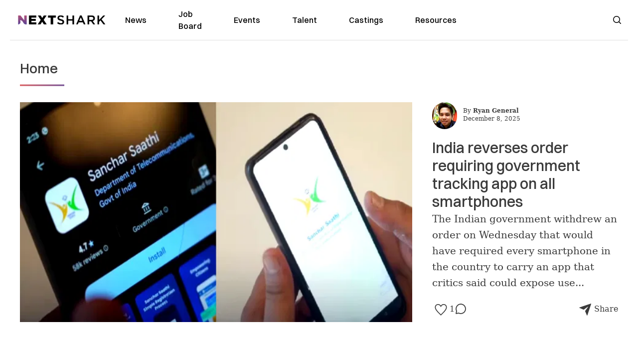

--- FILE ---
content_type: text/html; charset=utf-8
request_url: https://nextshark.com/news/india
body_size: 28295
content:
<!DOCTYPE html><html lang="en"><head><meta charSet="utf-8"/><meta name="viewport" content="width=device-width"/><meta name="msvalidate.01" content="3BE6CD44E7505CE29A57BE466E072B73" class="jsx-1789215954"/><meta name="google-site-verification" content="UA-42416856-1" class="jsx-1789215954"/><link rel="preconnect" href="https://a.pub.network/"/><link rel="preconnect" href="https://b.pub.network/"/><link rel="preconnect" href="https://c.pub.network/"/><link rel="preconnect" href="https://d.pub.network/"/><link rel="preconnect" href="https://c.amazon-adsystem.com"/><link rel="preconnect" href="https://s.amazon-adsystem.com"/><link rel="preconnect" href="https://btloader.com/"/><link rel="preconnect" href="https://api.btloader.com/"/><link rel="preconnect" href="https://confiant-integrations.global.ssl.fastly.net"/><link rel="canonical" href="https://nextshark.com"/><meta property="og:locale" content="en_US"/><meta property="og:type" content="article"/><meta property="og:title" content="India Archives"/><meta property="og:url" content="https://nextshark.com"/><meta property="og:site_name" content="NextShark"/><meta name="twitter:card" content="summary_large_image"/><meta name="twitter:site" content="@nextshark"/><script type="application/ld+json" class="yoast-schema-graph">{"@context":"https://schema.org","@graph":[{"@type":"CollectionPage","@id":"https://nextshark.com/news/india","url":"https://nextshark.com","name":"India -","isPartOf":{"@id":"https://nextshark.com/#website"},"breadcrumb":{"@id":"https://nextshark.com#breadcrumb"},"inLanguage":"en-US"},{"@type":"BreadcrumbList","@id":"https://nextshark.com#breadcrumb","itemListElement":[{"@type":"ListItem","position":1,"name":"Home","item":"https://nextshark.com/"},{"@type":"ListItem","position":2,"name":"News","item":"https://nextshark.com/news"},{"@type":"ListItem","position":3,"name":"India"}]},{"@type":"WebSite","@id":"https://nextshark.com/#website","url":"https://nextshark.com/","name":"NextShark","description":"Asian American News and Asian News","publisher":{"@id":"https://nextshark.com/#organization"},"potentialAction":[{"@type":"SearchAction","target":{"@type":"EntryPoint","urlTemplate":"https://nextshark.com/?s={search_term_string}"},"query-input":{"@type":"PropertyValueSpecification","valueRequired":true,"valueName":"search_term_string"}}],"inLanguage":"en-US"},{"@type":"Organization","@id":"https://nextshark.com/#organization","name":"NextShark","url":"https://nextshark.com/","logo":{"@type":"ImageObject","inLanguage":"en-US","@id":"https://nextshark.com/#/schema/logo/image/","url":"https://data.nextshark.com/wp-content/uploads/2014/08/NextShark_master_logo.png","contentUrl":"https://data.nextshark.com/wp-content/uploads/2014/08/NextShark_master_logo.png","width":525,"height":619,"caption":"NextShark"},"image":{"@id":"https://nextshark.com/#/schema/logo/image/"},"sameAs":["http://www.facebook.com/nextshark","https://x.com/nextshark","http://instagram.com/nextshark"]}]}</script><title>India -</title><meta name="next-head-count" content="23"/><script type="text/partytown">
                (function(c,l,a,r,i,t,y){
                    c[a]=c[a]||function(){(c[a].q=c[a].q||[]).push(arguments)};
                    t=l.createElement(r);t.async=1;t.src="https://www.clarity.ms/tag/"+i;
                    y=l.getElementsByTagName(r)[0];y.parentNode.insertBefore(t,y);
                })(window, document, "clarity", "script", "hjysgmp5fb");
              </script><link href="https://fonts.cdnfonts.com/css/switzer" rel="stylesheet"/><link rel="preload" href="/_next/static/media/7108afb8b1381ad1-s.p.woff2" as="font" type="font/woff2" crossorigin="anonymous" data-next-font="size-adjust"/><link rel="preload" href="/_next/static/media/9e82d62334b205f4-s.p.woff2" as="font" type="font/woff2" crossorigin="anonymous" data-next-font="size-adjust"/><link rel="preload" href="/_next/static/media/4c285fdca692ea22-s.p.woff2" as="font" type="font/woff2" crossorigin="anonymous" data-next-font="size-adjust"/><link rel="preload" href="/_next/static/media/eafabf029ad39a43-s.p.woff2" as="font" type="font/woff2" crossorigin="anonymous" data-next-font="size-adjust"/><link rel="preload" href="/_next/static/media/8888a3826f4a3af4-s.p.woff2" as="font" type="font/woff2" crossorigin="anonymous" data-next-font="size-adjust"/><link rel="preload" href="/_next/static/media/0484562807a97172-s.p.woff2" as="font" type="font/woff2" crossorigin="anonymous" data-next-font="size-adjust"/><link rel="preload" href="/_next/static/media/b957ea75a84b6ea7-s.p.woff2" as="font" type="font/woff2" crossorigin="anonymous" data-next-font="size-adjust"/><link rel="preload" href="/_next/static/media/7db6c35d839a711c-s.p.woff2" as="font" type="font/woff2" crossorigin="anonymous" data-next-font="size-adjust"/><link rel="preload" href="/_next/static/media/6245472ced48d3be-s.p.woff2" as="font" type="font/woff2" crossorigin="anonymous" data-next-font="size-adjust"/><link rel="preload" href="/_next/static/media/b27868729ad8c262-s.p.woff2" as="font" type="font/woff2" crossorigin="anonymous" data-next-font="size-adjust"/><link rel="preload" href="/_next/static/media/7e6a2e30184bb114-s.p.woff2" as="font" type="font/woff2" crossorigin="anonymous" data-next-font="size-adjust"/><link rel="preload" href="/_next/static/css/4d1118f4e30231e5.css" as="style"/><link rel="stylesheet" href="/_next/static/css/4d1118f4e30231e5.css" data-n-g=""/><noscript data-n-css=""></noscript><script defer="" nomodule="" src="/_next/static/chunks/polyfills-c67a75d1b6f99dc8.js"></script><script data-partytown-config="">
            partytown = {
              lib: "/_next/static/~partytown/"
            };
          </script><script data-partytown="">!(function(w,p,f,c){c=w[p]=w[p]||{};c[f]=(c[f]||[])})(window,'partytown','forward');/* Partytown 0.7.6 - MIT builder.io */
!function(t,e,n,i,r,o,a,d,s,c,p,l){function u(){l||(l=1,"/"==(a=(o.lib||"/~partytown/")+(o.debug?"debug/":""))[0]&&(s=e.querySelectorAll('script[type="text/partytown"]'),i!=t?i.dispatchEvent(new CustomEvent("pt1",{detail:t})):(d=setTimeout(f,1e4),e.addEventListener("pt0",w),r?h(1):n.serviceWorker?n.serviceWorker.register(a+(o.swPath||"partytown-sw.js"),{scope:a}).then((function(t){t.active?h():t.installing&&t.installing.addEventListener("statechange",(function(t){"activated"==t.target.state&&h()}))}),console.error):f())))}function h(t){c=e.createElement(t?"script":"iframe"),t||(c.setAttribute("style","display:block;width:0;height:0;border:0;visibility:hidden"),c.setAttribute("aria-hidden",!0)),c.src=a+"partytown-"+(t?"atomics.js?v=0.7.6":"sandbox-sw.html?"+Date.now()),e.body.appendChild(c)}function f(n,r){for(w(),i==t&&(o.forward||[]).map((function(e){delete t[e.split(".")[0]]})),n=0;n<s.length;n++)(r=e.createElement("script")).innerHTML=s[n].innerHTML,e.head.appendChild(r);c&&c.parentNode.removeChild(c)}function w(){clearTimeout(d)}o=t.partytown||{},i==t&&(o.forward||[]).map((function(e){p=t,e.split(".").map((function(e,n,i){p=p[i[n]]=n+1<i.length?"push"==i[n+1]?[]:p[i[n]]||{}:function(){(t._ptf=t._ptf||[]).push(i,arguments)}}))})),"complete"==e.readyState?u():(t.addEventListener("DOMContentLoaded",u),t.addEventListener("load",u))}(window,document,navigator,top,window.crossOriginIsolated);</script><script src="/js/quantcast.js" id="quantcast-consent" type="text/partytown" data-nscript="worker"></script><script src="/js/meta.js" id="meta-pixel" type="text/partytown" data-nscript="worker"></script><script src="https://www.googletagmanager.com/gtag/js?id=UA-42416856-1" id="google-tag-manager" type="text/partytown" data-nscript="worker"></script><script src="/js/gtag.js" id="gtag" type="text/partytown" data-nscript="worker"></script><script src="/_next/static/chunks/webpack-3c1695d98c928cf9.js" defer=""></script><script src="/_next/static/chunks/framework-fee8a7e75612eda8.js" defer=""></script><script src="/_next/static/chunks/main-e7b4337012efd173.js" defer=""></script><script src="/_next/static/chunks/pages/_app-c0b0c5f09df92712.js" defer=""></script><script src="/_next/static/chunks/1664-7246e58924eb0118.js" defer=""></script><script src="/_next/static/chunks/5675-31dd948da88eab78.js" defer=""></script><script src="/_next/static/chunks/3965-1c5ef1af0465649b.js" defer=""></script><script src="/_next/static/chunks/8159-423f613ae9983506.js" defer=""></script><script src="/_next/static/chunks/1460-d04d4ecb98a43e4f.js" defer=""></script><script src="/_next/static/chunks/4920-bdc0f74b6be4ce6c.js" defer=""></script><script src="/_next/static/chunks/5935-0cdbb649965324a8.js" defer=""></script><script src="/_next/static/chunks/8525-c0dbf894eb6fbdc0.js" defer=""></script><script src="/_next/static/chunks/1852-28394e823b258057.js" defer=""></script><script src="/_next/static/chunks/9803-5f42d617dba25474.js" defer=""></script><script src="/_next/static/chunks/5334-682f167465c11757.js" defer=""></script><script src="/_next/static/chunks/9860-3eeec5bf7e8405b2.js" defer=""></script><script src="/_next/static/chunks/6167-c49c6563743bb12b.js" defer=""></script><script src="/_next/static/chunks/9850-36362b4b847eee02.js" defer=""></script><script src="/_next/static/chunks/pages/%5B...uri%5D-096b799c0d582c87.js" defer=""></script><script src="/_next/static/l05lJ48FHlMvRCTUMbE8j/_buildManifest.js" defer=""></script><script src="/_next/static/l05lJ48FHlMvRCTUMbE8j/_ssgManifest.js" defer=""></script><style id="__jsx-1789215954">:root{--font-poppins:'__Poppins_2dbf9b', '__Poppins_Fallback_2dbf9b';--font-dmsans:'__DM_Sans_99eb74', '__DM_Sans_Fallback_99eb74';--font-switzer:'Switzer', sans-serif}</style></head><body><div id="__next"><script>!function(){try{var d=document.documentElement,c=d.classList;c.remove('light','dark');var e=localStorage.getItem('theme');if('system'===e||(!e&&true)){var t='(prefers-color-scheme: dark)',m=window.matchMedia(t);if(m.media!==t||m.matches){d.style.colorScheme = 'dark';c.add('dark')}else{d.style.colorScheme = 'light';c.add('light')}}else if(e){c.add(e|| '')}if(e==='light'||e==='dark')d.style.colorScheme=e}catch(e){}}()</script><noscript><div class="hidden"><img src="//pixel.quantserve.com/pixel/p-T_nHPwjEM4AMW.gif" border="0" height="1" width="1" alt="Quantcast"/><img height="1" width="1" src="https://www.facebook.com/tr?id=192482117963803&amp;ev=PageView&amp;noscript=1"/></div></noscript><div class="/80 sticky top-0 z-50  bg-white/80 backdrop-blur-[5px] backdrop-filter  sc:px-5" data-headlessui-state=""><div class="_max-w-full mx-auto flex items-center justify-center border-b-[1px] border-[#DDDDDD]  "><div class="_flex-none _justify-between flex w-full max-w-7xl items-center px-4 py-4 lg:space-x-10 2xl:max-w-screen-2xl"><div class="_justify-start order-first flex min-h-[18px] w-full md:min-h-[24px] lg:w-[300px] "><span class="sr-only">NextShark</span><a href="/"><img alt="NextShark.com" loading="lazy" width="225" height="24" decoding="async" data-nimg="1" class="h-[18px] w-[171px] md:h-[24px] md:w-[225px]" style="color:transparent" srcSet="/logo.svg?width=256&amp;auto_optimize=medium&amp;quality=85 1x, /logo.svg?width=640&amp;auto_optimize=medium&amp;quality=85 2x" src="/logo.svg?width=640&amp;auto_optimize=medium&amp;quality=85"/></a></div><div class="order-last -my-2 -mr-2 lg:hidden"><button class="_items-center _justify-center inline-flex rounded-md  p-2 text-gray-400 hover:bg-gray-100 hover:text-gray-500 focus:outline-none " type="button" aria-expanded="false" data-headlessui-state=""><span class="sr-only">Open menu</span><svg xmlns="http://www.w3.org/2000/svg" fill="none" viewBox="0 0 24 24" stroke-width="1.5" stroke="currentColor" aria-hidden="true" data-slot="icon" class="h-6 w-6 text-black"><path stroke-linecap="round" stroke-linejoin="round" d="M3.75 6.75h16.5M3.75 12h16.5m-16.5 5.25h16.5"></path></svg></button></div><div class="flex w-full items-center justify-center xl:pr-[160px]"><div class="w-auto"><nav class="hidden flex-1 items-center space-x-16 lg:flex"><a aria-label="link to News" class="text-base font-medium text-black hover:text-gray-900 lg:text-base" href="/">News</a><a aria-label="link to Job Board" class="text-base font-medium text-black hover:text-gray-900 lg:text-base" href="/community/jobs">Job Board</a><a aria-label="link to Events" class="text-base font-medium text-black hover:text-gray-900 lg:text-base" href="/community/events">Events</a><a aria-label="link to Talent" class="text-base font-medium text-black hover:text-gray-900 lg:text-base" href="/community/talent">Talent</a><a aria-label="link to Castings" class="text-base font-medium text-black hover:text-gray-900 lg:text-base" href="/community/castings">Castings</a><a aria-label="link to Resources" class="text-base font-medium text-black hover:text-gray-900 lg:text-base" href="/resources">Resources</a></nav><div hidden="" style="position:fixed;top:1px;left:1px;width:1px;height:0;padding:0;margin:-1px;overflow:hidden;clip:rect(0, 0, 0, 0);white-space:nowrap;border-width:0;display:none"></div></div></div><div class="_space-x-4 justsify-end  flex items-center px-2 pr-5 lg:ml-6 lg:w-[200px]"><div class="mr-2 flex h-[40px] w-full items-center justify-end "><div class="flex w-full justify-end pr-5 md:pr-0"><div></div></div></div></div></div></div></div><div hidden="" style="position:fixed;top:1px;left:1px;width:1px;height:0;padding:0;margin:-1px;overflow:hidden;clip:rect(0, 0, 0, 0);white-space:nowrap;border-width:0;display:none"></div><div class="mt-5 lg:container sc:px-10 lg:mb-12 lg:mt-10"><div class="grid  auto-rows-auto grid-cols-1 gap-x-10 px-5 lg:grid-cols-12 lg:items-start lg:px-0"><div class="col-span-1 row-start-1 lg:col-span-12 lg:row-start-auto"><div class="mb-6"><div class="font-medium lg:text-[28px] mb-2 text-2xl md:text-[32px]">Home</div><img alt="NextShark.com" loading="lazy" width="89" height="3" decoding="async" data-nimg="1" class="h-[3px] w-[89px] sm:h-5" style="color:transparent" srcSet="/img/headlinebar.svg?width=96&amp;auto_optimize=medium&amp;quality=85 1x, /img/headlinebar.svg?width=256&amp;auto_optimize=medium&amp;quality=85 2x" src="/img/headlinebar.svg?width=256&amp;auto_optimize=medium&amp;quality=85"/></div></div><div class="relative col-span-1 row-start-4 mb-5 block lg:col-span-8  lg:row-span-3 lg:mb-0 2xl:col-span-7"><a href="/india-reversal-smartphones-tracking-app"><div class="relative"><img alt="Home" loading="eager" width="790" height="415" decoding="async" data-nimg="1" style="color:transparent;display:block;position:absolute" sizes="(max-width: 640px) 35vw, (max-width: 768px) 35vw, (max-width: 1024px) 35vw, 35vw" srcSet="https://nextshark.b-cdn.net/wp-content/uploads/2025/12/Screenshot-2025-12-07-202137-770x433.png?width=256&amp;auto_optimize=medium&amp;quality=85&amp;blur=80 256w, https://nextshark.b-cdn.net/wp-content/uploads/2025/12/Screenshot-2025-12-07-202137-770x433.png?width=384&amp;auto_optimize=medium&amp;quality=85&amp;blur=80 384w, https://nextshark.b-cdn.net/wp-content/uploads/2025/12/Screenshot-2025-12-07-202137-770x433.png?width=640&amp;auto_optimize=medium&amp;quality=85&amp;blur=80 640w, https://nextshark.b-cdn.net/wp-content/uploads/2025/12/Screenshot-2025-12-07-202137-770x433.png?width=768&amp;auto_optimize=medium&amp;quality=85&amp;blur=80 768w, https://nextshark.b-cdn.net/wp-content/uploads/2025/12/Screenshot-2025-12-07-202137-770x433.png?width=1024&amp;auto_optimize=medium&amp;quality=85&amp;blur=80 1024w, https://nextshark.b-cdn.net/wp-content/uploads/2025/12/Screenshot-2025-12-07-202137-770x433.png?width=1280&amp;auto_optimize=medium&amp;quality=85&amp;blur=80 1280w, https://nextshark.b-cdn.net/wp-content/uploads/2025/12/Screenshot-2025-12-07-202137-770x433.png?width=1536&amp;auto_optimize=medium&amp;quality=85&amp;blur=80 1536w" src="https://nextshark.b-cdn.net/wp-content/uploads/2025/12/Screenshot-2025-12-07-202137-770x433.png?width=1536&amp;auto_optimize=medium&amp;quality=85&amp;blur=80"/><img alt="Home" loading="eager" width="790" height="415" decoding="async" data-nimg="1" style="color:transparent" sizes="(max-width: 640px) 35vw, (max-width: 768px) 35vw, (max-width: 1024px) 35vw, 35vw" srcSet="https://nextshark.b-cdn.net/wp-content/uploads/2025/12/Screenshot-2025-12-07-202137-770x433.png?width=256&amp;auto_optimize=medium&amp;quality=85 256w, https://nextshark.b-cdn.net/wp-content/uploads/2025/12/Screenshot-2025-12-07-202137-770x433.png?width=384&amp;auto_optimize=medium&amp;quality=85 384w, https://nextshark.b-cdn.net/wp-content/uploads/2025/12/Screenshot-2025-12-07-202137-770x433.png?width=640&amp;auto_optimize=medium&amp;quality=85 640w, https://nextshark.b-cdn.net/wp-content/uploads/2025/12/Screenshot-2025-12-07-202137-770x433.png?width=768&amp;auto_optimize=medium&amp;quality=85 768w, https://nextshark.b-cdn.net/wp-content/uploads/2025/12/Screenshot-2025-12-07-202137-770x433.png?width=1024&amp;auto_optimize=medium&amp;quality=85 1024w, https://nextshark.b-cdn.net/wp-content/uploads/2025/12/Screenshot-2025-12-07-202137-770x433.png?width=1280&amp;auto_optimize=medium&amp;quality=85 1280w, https://nextshark.b-cdn.net/wp-content/uploads/2025/12/Screenshot-2025-12-07-202137-770x433.png?width=1536&amp;auto_optimize=medium&amp;quality=85 1536w" src="https://nextshark.b-cdn.net/wp-content/uploads/2025/12/Screenshot-2025-12-07-202137-770x433.png?width=1536&amp;auto_optimize=medium&amp;quality=85"/></div></a></div><div class="col-span-1 row-start-2 mb-5 lg:col-span-12 lg:col-span-4 lg:row-start-auto 2xl:col-span-5"><div class="flex items-center space-x-3 "><a href="/author/ryangeneral"><img alt="Ryan General" loading="lazy" width="50" height="50" decoding="async" data-nimg="1" class="rounded-full" style="color:transparent" srcSet="https://nextshark.b-cdn.net/wp-content/uploads/2021/05/ns.jpg?width=64&amp;auto_optimize=medium&amp;quality=85 1x, https://nextshark.b-cdn.net/wp-content/uploads/2021/05/ns.jpg?width=128&amp;auto_optimize=medium&amp;quality=85 2x" src="https://nextshark.b-cdn.net/wp-content/uploads/2021/05/ns.jpg?width=128&amp;auto_optimize=medium&amp;quality=85"/></a><div class="block text-left text-[12px]"><div class="leading-none">By<!-- --> <span class="font-bold"><a href="/author/ryangeneral">Ryan General</a></span></div><div></div></div></div></div><div class="col-span-1 row-start-3 mb-5 lg:col-span-4 lg:row-start-auto lg:mb-0 2xl:col-span-5"><h1 class="text-2xl font-medium md:text-3xl"><a href="/india-reversal-smartphones-tracking-app">India reverses order requiring government tracking app on all smartphones</a></h1></div><div class="col-span-1 row-start-5 border-b pb-5 lg:col-span-4 lg:row-start-auto lg:border-none 2xl:col-span-5"><div class="mb-5 text-base md:text-xl md:leading-8">The Indian government withdrew an order on Wednesday that would have required every smartphone in the country to carry an app that critics said could expose use...</div><div class="justify-between lg:flex lg:flex-col"><div class="mb-0 lg:mb-3"><div class="flex gap-2"><div class="flex w-[40px] cursor-pointer items-center "><img alt="Love" loading="lazy" width="35" height="35" decoding="async" data-nimg="1" style="color:transparent" srcSet="/SVG/heart-empty.svg?width=48&amp;auto_optimize=medium&amp;quality=85 1x, /SVG/heart-empty.svg?width=96&amp;auto_optimize=medium&amp;quality=85 2x" src="/SVG/heart-empty.svg?width=96&amp;auto_optimize=medium&amp;quality=85"/></div><div class="flex w-[35px] items-center"><a href="https://nextshark.com/india-reversal-smartphones-tracking-app#comment_section"><img alt="Comment" loading="lazy" width="35" height="35" decoding="async" data-nimg="1" style="color:transparent" srcSet="/SVG/Comment.svg?width=48&amp;auto_optimize=medium&amp;quality=85 1x, /SVG/Comment.svg?width=96&amp;auto_optimize=medium&amp;quality=85 2x" src="/SVG/Comment.svg?width=96&amp;auto_optimize=medium&amp;quality=85"/></a></div><div class="ml-auto flex cursor-pointer items-center"><div class="flex items-center"><div class="w-[35px]"><img alt="Share" loading="lazy" width="35" height="35" decoding="async" data-nimg="1" style="color:transparent" srcSet="/SVG/icon-share.svg?width=48&amp;auto_optimize=medium&amp;quality=85 1x, /SVG/icon-share.svg?width=96&amp;auto_optimize=medium&amp;quality=85 2x" src="/SVG/icon-share.svg?width=96&amp;auto_optimize=medium&amp;quality=85"/></div><div>Share</div></div></div></div></div></div></div></div><div class="mb-8 mt-8 flex w-full items-center justify-center lg:mb-0 lg:hidden"><div><div class="mx-auto justify-center text-center" id="nextshark_com_hp_right_rail_3"></div></div></div><div class="my-8 hidden w-full items-center justify-center lg:flex"><div><div class="w-[729px]" id="nextshark_com_incontent_banner_1"></div></div></div><div class="flex"><div class="w-full px-5 pb-8 lg:w-9/12 lg:pb-0"><div class="md:px-0"><div class="mb-5 mb-7 flex  items-center space-x-5 border-b pb-7 lg:space-x-7"><div class="mb-5 w-5/12 rounded bg-gray-100 md:w-4/12 lg:mb-0 lg:w-4/12"><a aria-label="Bollywood icon Dharmendra dies at 89" href="/bollywood-icon-dharmendra-death"><div class="relative"><img alt="Bollywood icon Dharmendra dies at 89" loading="lazy" width="738" height="415" decoding="async" data-nimg="1" class="flex w-full  items-center rounded text-center" style="color:transparent;display:block;position:absolute" sizes="(max-width: 640px) 30vw, (max-width: 768px) 30vw, (max-width: 1024px) 10vw, (max-width: 1280px) 20vw, 8vw" srcSet="https://nextshark.b-cdn.net/wp-content/uploads/2025/11/d-770x433.jpg?width=64&amp;auto_optimize=medium&amp;quality=85&amp;blur=80 64w, https://nextshark.b-cdn.net/wp-content/uploads/2025/11/d-770x433.jpg?width=96&amp;auto_optimize=medium&amp;quality=85&amp;blur=80 96w, https://nextshark.b-cdn.net/wp-content/uploads/2025/11/d-770x433.jpg?width=128&amp;auto_optimize=medium&amp;quality=85&amp;blur=80 128w, https://nextshark.b-cdn.net/wp-content/uploads/2025/11/d-770x433.jpg?width=256&amp;auto_optimize=medium&amp;quality=85&amp;blur=80 256w, https://nextshark.b-cdn.net/wp-content/uploads/2025/11/d-770x433.jpg?width=384&amp;auto_optimize=medium&amp;quality=85&amp;blur=80 384w, https://nextshark.b-cdn.net/wp-content/uploads/2025/11/d-770x433.jpg?width=640&amp;auto_optimize=medium&amp;quality=85&amp;blur=80 640w, https://nextshark.b-cdn.net/wp-content/uploads/2025/11/d-770x433.jpg?width=768&amp;auto_optimize=medium&amp;quality=85&amp;blur=80 768w, https://nextshark.b-cdn.net/wp-content/uploads/2025/11/d-770x433.jpg?width=1024&amp;auto_optimize=medium&amp;quality=85&amp;blur=80 1024w, https://nextshark.b-cdn.net/wp-content/uploads/2025/11/d-770x433.jpg?width=1280&amp;auto_optimize=medium&amp;quality=85&amp;blur=80 1280w, https://nextshark.b-cdn.net/wp-content/uploads/2025/11/d-770x433.jpg?width=1536&amp;auto_optimize=medium&amp;quality=85&amp;blur=80 1536w" src="https://nextshark.b-cdn.net/wp-content/uploads/2025/11/d-770x433.jpg?width=1536&amp;auto_optimize=medium&amp;quality=85&amp;blur=80"/><img alt="Bollywood icon Dharmendra dies at 89" loading="lazy" width="738" height="415" decoding="async" data-nimg="1" class="flex w-full  items-center rounded text-center" style="color:transparent" sizes="(max-width: 640px) 30vw, (max-width: 768px) 30vw, (max-width: 1024px) 10vw, (max-width: 1280px) 20vw, 8vw" srcSet="https://nextshark.b-cdn.net/wp-content/uploads/2025/11/d-770x433.jpg?width=64&amp;auto_optimize=medium&amp;quality=85 64w, https://nextshark.b-cdn.net/wp-content/uploads/2025/11/d-770x433.jpg?width=96&amp;auto_optimize=medium&amp;quality=85 96w, https://nextshark.b-cdn.net/wp-content/uploads/2025/11/d-770x433.jpg?width=128&amp;auto_optimize=medium&amp;quality=85 128w, https://nextshark.b-cdn.net/wp-content/uploads/2025/11/d-770x433.jpg?width=256&amp;auto_optimize=medium&amp;quality=85 256w, https://nextshark.b-cdn.net/wp-content/uploads/2025/11/d-770x433.jpg?width=384&amp;auto_optimize=medium&amp;quality=85 384w, https://nextshark.b-cdn.net/wp-content/uploads/2025/11/d-770x433.jpg?width=640&amp;auto_optimize=medium&amp;quality=85 640w, https://nextshark.b-cdn.net/wp-content/uploads/2025/11/d-770x433.jpg?width=768&amp;auto_optimize=medium&amp;quality=85 768w, https://nextshark.b-cdn.net/wp-content/uploads/2025/11/d-770x433.jpg?width=1024&amp;auto_optimize=medium&amp;quality=85 1024w, https://nextshark.b-cdn.net/wp-content/uploads/2025/11/d-770x433.jpg?width=1280&amp;auto_optimize=medium&amp;quality=85 1280w, https://nextshark.b-cdn.net/wp-content/uploads/2025/11/d-770x433.jpg?width=1536&amp;auto_optimize=medium&amp;quality=85 1536w" src="https://nextshark.b-cdn.net/wp-content/uploads/2025/11/d-770x433.jpg?width=1536&amp;auto_optimize=medium&amp;quality=85"/></div></a></div><div class="w-7/12 md:w-8/12 lg:w-8/12 lg:px-0"><div class="mb-2 flex items-center space-x-4 text-base"><div class="category-gradient text-[12px]">Film &amp; TV</div><div class="hidden text-[12px] lg:block">November 28, 2025</div></div><a aria-label="Bollywood icon Dharmendra dies at 89" href="/bollywood-icon-dharmendra-death"><h2 class="mb-3 text-2xl text-[14px] font-medium leading-6 text-black md:text-xl md:leading-8">Bollywood icon Dharmendra dies at 89</h2></a><p class="mb-3 mt-[13px] hidden text-base font-medium leading-[21px] text-[#3b3b3b] md:mt-[0] md:text-xl lg:block">Indian cinema lost one of its most influential figures on Monday, when Dharmendra died at his home in Mumbai at age 89. He had recently been discharged from Bre...</p><div class="flex"><div class="hidden flex-1 lg:block"><div class="flex gap-2"><div class="flex w-[40px] cursor-pointer items-center "><img alt="Love" loading="lazy" width="35" height="35" decoding="async" data-nimg="1" style="color:transparent" srcSet="/SVG/heart-empty.svg?width=48&amp;auto_optimize=medium&amp;quality=85 1x, /SVG/heart-empty.svg?width=96&amp;auto_optimize=medium&amp;quality=85 2x" src="/SVG/heart-empty.svg?width=96&amp;auto_optimize=medium&amp;quality=85"/></div><div class="flex w-[35px] items-center"><a href="https://nextshark.com/bollywood-icon-dharmendra-death#comment_section"><img alt="Comment" loading="lazy" width="35" height="35" decoding="async" data-nimg="1" style="color:transparent" srcSet="/SVG/Comment.svg?width=48&amp;auto_optimize=medium&amp;quality=85 1x, /SVG/Comment.svg?width=96&amp;auto_optimize=medium&amp;quality=85 2x" src="/SVG/Comment.svg?width=96&amp;auto_optimize=medium&amp;quality=85"/></a></div><div class="ml-auto flex cursor-pointer items-center"><div class="flex items-center"><div class="w-[35px]"><img alt="Share" loading="lazy" width="35" height="35" decoding="async" data-nimg="1" style="color:transparent" srcSet="/SVG/icon-share.svg?width=48&amp;auto_optimize=medium&amp;quality=85 1x, /SVG/icon-share.svg?width=96&amp;auto_optimize=medium&amp;quality=85 2x" src="/SVG/icon-share.svg?width=96&amp;auto_optimize=medium&amp;quality=85"/></div><div>Share</div></div></div></div></div></div></div></div><div class="mb-5 mb-7 flex  items-center space-x-5 border-b pb-7 lg:space-x-7"><div class="mb-5 w-5/12 rounded bg-gray-100 md:w-4/12 lg:mb-0 lg:w-4/12"><a aria-label="Ukraine captures Indian man who allegedly served with Russian troops" href="/ukraine-captures-indian-russian-troops"><div class="relative"><img alt="Ukraine captures Indian man who allegedly served with Russian troops" loading="lazy" width="738" height="415" decoding="async" data-nimg="1" class="flex w-full  items-center rounded text-center" style="color:transparent;display:block;position:absolute" sizes="(max-width: 640px) 30vw, (max-width: 768px) 30vw, (max-width: 1024px) 10vw, (max-width: 1280px) 20vw, 8vw" srcSet="https://nextshark.b-cdn.net/wp-content/uploads/2025/10/gb-1-770x433.jpg?width=64&amp;auto_optimize=medium&amp;quality=85&amp;blur=80 64w, https://nextshark.b-cdn.net/wp-content/uploads/2025/10/gb-1-770x433.jpg?width=96&amp;auto_optimize=medium&amp;quality=85&amp;blur=80 96w, https://nextshark.b-cdn.net/wp-content/uploads/2025/10/gb-1-770x433.jpg?width=128&amp;auto_optimize=medium&amp;quality=85&amp;blur=80 128w, https://nextshark.b-cdn.net/wp-content/uploads/2025/10/gb-1-770x433.jpg?width=256&amp;auto_optimize=medium&amp;quality=85&amp;blur=80 256w, https://nextshark.b-cdn.net/wp-content/uploads/2025/10/gb-1-770x433.jpg?width=384&amp;auto_optimize=medium&amp;quality=85&amp;blur=80 384w, https://nextshark.b-cdn.net/wp-content/uploads/2025/10/gb-1-770x433.jpg?width=640&amp;auto_optimize=medium&amp;quality=85&amp;blur=80 640w, https://nextshark.b-cdn.net/wp-content/uploads/2025/10/gb-1-770x433.jpg?width=768&amp;auto_optimize=medium&amp;quality=85&amp;blur=80 768w, https://nextshark.b-cdn.net/wp-content/uploads/2025/10/gb-1-770x433.jpg?width=1024&amp;auto_optimize=medium&amp;quality=85&amp;blur=80 1024w, https://nextshark.b-cdn.net/wp-content/uploads/2025/10/gb-1-770x433.jpg?width=1280&amp;auto_optimize=medium&amp;quality=85&amp;blur=80 1280w, https://nextshark.b-cdn.net/wp-content/uploads/2025/10/gb-1-770x433.jpg?width=1536&amp;auto_optimize=medium&amp;quality=85&amp;blur=80 1536w" src="https://nextshark.b-cdn.net/wp-content/uploads/2025/10/gb-1-770x433.jpg?width=1536&amp;auto_optimize=medium&amp;quality=85&amp;blur=80"/><img alt="Ukraine captures Indian man who allegedly served with Russian troops" loading="lazy" width="738" height="415" decoding="async" data-nimg="1" class="flex w-full  items-center rounded text-center" style="color:transparent" sizes="(max-width: 640px) 30vw, (max-width: 768px) 30vw, (max-width: 1024px) 10vw, (max-width: 1280px) 20vw, 8vw" srcSet="https://nextshark.b-cdn.net/wp-content/uploads/2025/10/gb-1-770x433.jpg?width=64&amp;auto_optimize=medium&amp;quality=85 64w, https://nextshark.b-cdn.net/wp-content/uploads/2025/10/gb-1-770x433.jpg?width=96&amp;auto_optimize=medium&amp;quality=85 96w, https://nextshark.b-cdn.net/wp-content/uploads/2025/10/gb-1-770x433.jpg?width=128&amp;auto_optimize=medium&amp;quality=85 128w, https://nextshark.b-cdn.net/wp-content/uploads/2025/10/gb-1-770x433.jpg?width=256&amp;auto_optimize=medium&amp;quality=85 256w, https://nextshark.b-cdn.net/wp-content/uploads/2025/10/gb-1-770x433.jpg?width=384&amp;auto_optimize=medium&amp;quality=85 384w, https://nextshark.b-cdn.net/wp-content/uploads/2025/10/gb-1-770x433.jpg?width=640&amp;auto_optimize=medium&amp;quality=85 640w, https://nextshark.b-cdn.net/wp-content/uploads/2025/10/gb-1-770x433.jpg?width=768&amp;auto_optimize=medium&amp;quality=85 768w, https://nextshark.b-cdn.net/wp-content/uploads/2025/10/gb-1-770x433.jpg?width=1024&amp;auto_optimize=medium&amp;quality=85 1024w, https://nextshark.b-cdn.net/wp-content/uploads/2025/10/gb-1-770x433.jpg?width=1280&amp;auto_optimize=medium&amp;quality=85 1280w, https://nextshark.b-cdn.net/wp-content/uploads/2025/10/gb-1-770x433.jpg?width=1536&amp;auto_optimize=medium&amp;quality=85 1536w" src="https://nextshark.b-cdn.net/wp-content/uploads/2025/10/gb-1-770x433.jpg?width=1536&amp;auto_optimize=medium&amp;quality=85"/></div></a></div><div class="w-7/12 md:w-8/12 lg:w-8/12 lg:px-0"><div class="mb-2 flex items-center space-x-4 text-base"><div class="category-gradient text-[12px]">Home</div><div class="hidden text-[12px] lg:block">October 20, 2025</div></div><a aria-label="Ukraine captures Indian man who allegedly served with Russian troops" href="/ukraine-captures-indian-russian-troops"><h2 class="mb-3 text-2xl text-[14px] font-medium leading-6 text-black md:text-xl md:leading-8">Ukraine captures Indian man who allegedly served with Russian troops</h2></a><p class="mb-3 mt-[13px] hidden text-base font-medium leading-[21px] text-[#3b3b3b] md:mt-[0] md:text-xl lg:block">Ukrainian forces have captured a 22-year-old Indian man identified as Majoti Sahil Mohamed Hussein, who allegedly fought with Russian units near the southern fr...</p><div class="flex"><div class="hidden flex-1 lg:block"><div class="flex gap-2"><div class="flex w-[40px] cursor-pointer items-center "><img alt="Love" loading="lazy" width="35" height="35" decoding="async" data-nimg="1" style="color:transparent" srcSet="/SVG/heart-empty.svg?width=48&amp;auto_optimize=medium&amp;quality=85 1x, /SVG/heart-empty.svg?width=96&amp;auto_optimize=medium&amp;quality=85 2x" src="/SVG/heart-empty.svg?width=96&amp;auto_optimize=medium&amp;quality=85"/></div><div class="flex w-[35px] items-center"><a href="https://nextshark.com/ukraine-captures-indian-russian-troops#comment_section"><img alt="Comment" loading="lazy" width="35" height="35" decoding="async" data-nimg="1" style="color:transparent" srcSet="/SVG/Comment.svg?width=48&amp;auto_optimize=medium&amp;quality=85 1x, /SVG/Comment.svg?width=96&amp;auto_optimize=medium&amp;quality=85 2x" src="/SVG/Comment.svg?width=96&amp;auto_optimize=medium&amp;quality=85"/></a></div><div class="ml-auto flex cursor-pointer items-center"><div class="flex items-center"><div class="w-[35px]"><img alt="Share" loading="lazy" width="35" height="35" decoding="async" data-nimg="1" style="color:transparent" srcSet="/SVG/icon-share.svg?width=48&amp;auto_optimize=medium&amp;quality=85 1x, /SVG/icon-share.svg?width=96&amp;auto_optimize=medium&amp;quality=85 2x" src="/SVG/icon-share.svg?width=96&amp;auto_optimize=medium&amp;quality=85"/></div><div>Share</div></div></div></div></div></div></div></div><div class="mb-5 mb-7 flex  items-center space-x-5 border-b pb-7 lg:space-x-7"><div class="mb-5 w-5/12 rounded bg-gray-100 md:w-4/12 lg:mb-0 lg:w-4/12"><a aria-label="Indian teen chess champions break records in back-to-back victories" href="/indian-teen-chess-champions-records"><div class="relative"><img alt="Indian teen chess champions break records in back-to-back victories" loading="lazy" width="738" height="415" decoding="async" data-nimg="1" class="flex w-full  items-center rounded text-center" style="color:transparent;display:block;position:absolute" sizes="(max-width: 640px) 30vw, (max-width: 768px) 30vw, (max-width: 1024px) 10vw, (max-width: 1280px) 20vw, 8vw" srcSet="https://nextshark.b-cdn.net/wp-content/uploads/2025/08/chess-770x433.jpg?width=64&amp;auto_optimize=medium&amp;quality=85&amp;blur=80 64w, https://nextshark.b-cdn.net/wp-content/uploads/2025/08/chess-770x433.jpg?width=96&amp;auto_optimize=medium&amp;quality=85&amp;blur=80 96w, https://nextshark.b-cdn.net/wp-content/uploads/2025/08/chess-770x433.jpg?width=128&amp;auto_optimize=medium&amp;quality=85&amp;blur=80 128w, https://nextshark.b-cdn.net/wp-content/uploads/2025/08/chess-770x433.jpg?width=256&amp;auto_optimize=medium&amp;quality=85&amp;blur=80 256w, https://nextshark.b-cdn.net/wp-content/uploads/2025/08/chess-770x433.jpg?width=384&amp;auto_optimize=medium&amp;quality=85&amp;blur=80 384w, https://nextshark.b-cdn.net/wp-content/uploads/2025/08/chess-770x433.jpg?width=640&amp;auto_optimize=medium&amp;quality=85&amp;blur=80 640w, https://nextshark.b-cdn.net/wp-content/uploads/2025/08/chess-770x433.jpg?width=768&amp;auto_optimize=medium&amp;quality=85&amp;blur=80 768w, https://nextshark.b-cdn.net/wp-content/uploads/2025/08/chess-770x433.jpg?width=1024&amp;auto_optimize=medium&amp;quality=85&amp;blur=80 1024w, https://nextshark.b-cdn.net/wp-content/uploads/2025/08/chess-770x433.jpg?width=1280&amp;auto_optimize=medium&amp;quality=85&amp;blur=80 1280w, https://nextshark.b-cdn.net/wp-content/uploads/2025/08/chess-770x433.jpg?width=1536&amp;auto_optimize=medium&amp;quality=85&amp;blur=80 1536w" src="https://nextshark.b-cdn.net/wp-content/uploads/2025/08/chess-770x433.jpg?width=1536&amp;auto_optimize=medium&amp;quality=85&amp;blur=80"/><img alt="Indian teen chess champions break records in back-to-back victories" loading="lazy" width="738" height="415" decoding="async" data-nimg="1" class="flex w-full  items-center rounded text-center" style="color:transparent" sizes="(max-width: 640px) 30vw, (max-width: 768px) 30vw, (max-width: 1024px) 10vw, (max-width: 1280px) 20vw, 8vw" srcSet="https://nextshark.b-cdn.net/wp-content/uploads/2025/08/chess-770x433.jpg?width=64&amp;auto_optimize=medium&amp;quality=85 64w, https://nextshark.b-cdn.net/wp-content/uploads/2025/08/chess-770x433.jpg?width=96&amp;auto_optimize=medium&amp;quality=85 96w, https://nextshark.b-cdn.net/wp-content/uploads/2025/08/chess-770x433.jpg?width=128&amp;auto_optimize=medium&amp;quality=85 128w, https://nextshark.b-cdn.net/wp-content/uploads/2025/08/chess-770x433.jpg?width=256&amp;auto_optimize=medium&amp;quality=85 256w, https://nextshark.b-cdn.net/wp-content/uploads/2025/08/chess-770x433.jpg?width=384&amp;auto_optimize=medium&amp;quality=85 384w, https://nextshark.b-cdn.net/wp-content/uploads/2025/08/chess-770x433.jpg?width=640&amp;auto_optimize=medium&amp;quality=85 640w, https://nextshark.b-cdn.net/wp-content/uploads/2025/08/chess-770x433.jpg?width=768&amp;auto_optimize=medium&amp;quality=85 768w, https://nextshark.b-cdn.net/wp-content/uploads/2025/08/chess-770x433.jpg?width=1024&amp;auto_optimize=medium&amp;quality=85 1024w, https://nextshark.b-cdn.net/wp-content/uploads/2025/08/chess-770x433.jpg?width=1280&amp;auto_optimize=medium&amp;quality=85 1280w, https://nextshark.b-cdn.net/wp-content/uploads/2025/08/chess-770x433.jpg?width=1536&amp;auto_optimize=medium&amp;quality=85 1536w" src="https://nextshark.b-cdn.net/wp-content/uploads/2025/08/chess-770x433.jpg?width=1536&amp;auto_optimize=medium&amp;quality=85"/></div></a></div><div class="w-7/12 md:w-8/12 lg:w-8/12 lg:px-0"><div class="mb-2 flex items-center space-x-4 text-base"><div class="category-gradient text-[12px]">Home</div><div class="hidden text-[12px] lg:block">August 8, 2025</div></div><a aria-label="Indian teen chess champions break records in back-to-back victories" href="/indian-teen-chess-champions-records"><h2 class="mb-3 text-2xl text-[14px] font-medium leading-6 text-black md:text-xl md:leading-8">Indian teen chess champions break records in back-to-back victories</h2></a><p class="mb-3 mt-[13px] hidden text-base font-medium leading-[21px] text-[#3b3b3b] md:mt-[0] md:text-xl lg:block">At 10 years and 3 months old, Bodhana Sivanandan of England became the youngest player to earn a Woman Grandmaster norm after a landmark tournament performance...</p><div class="flex"><div class="hidden flex-1 lg:block"><div class="flex gap-2"><div class="flex w-[40px] cursor-pointer items-center "><img alt="Love" loading="lazy" width="35" height="35" decoding="async" data-nimg="1" style="color:transparent" srcSet="/SVG/heart-empty.svg?width=48&amp;auto_optimize=medium&amp;quality=85 1x, /SVG/heart-empty.svg?width=96&amp;auto_optimize=medium&amp;quality=85 2x" src="/SVG/heart-empty.svg?width=96&amp;auto_optimize=medium&amp;quality=85"/></div><div class="flex w-[35px] items-center"><a href="https://nextshark.com/indian-teen-chess-champions-records#comment_section"><img alt="Comment" loading="lazy" width="35" height="35" decoding="async" data-nimg="1" style="color:transparent" srcSet="/SVG/Comment.svg?width=48&amp;auto_optimize=medium&amp;quality=85 1x, /SVG/Comment.svg?width=96&amp;auto_optimize=medium&amp;quality=85 2x" src="/SVG/Comment.svg?width=96&amp;auto_optimize=medium&amp;quality=85"/></a></div><div class="ml-auto flex cursor-pointer items-center"><div class="flex items-center"><div class="w-[35px]"><img alt="Share" loading="lazy" width="35" height="35" decoding="async" data-nimg="1" style="color:transparent" srcSet="/SVG/icon-share.svg?width=48&amp;auto_optimize=medium&amp;quality=85 1x, /SVG/icon-share.svg?width=96&amp;auto_optimize=medium&amp;quality=85 2x" src="/SVG/icon-share.svg?width=96&amp;auto_optimize=medium&amp;quality=85"/></div><div>Share</div></div></div></div></div></div></div></div><div class="mb-5 mb-7 flex  items-center space-x-5 border-b pb-7 lg:space-x-7"><div class="mb-5 w-5/12 rounded bg-gray-100 md:w-4/12 lg:mb-0 lg:w-4/12"><a aria-label="Air India 787 crash likely due to dual engine failure: investigators" href="/air-india-787-dual-engine-failure-investigators"><div class="relative"><img alt="Air India 787 crash likely due to dual engine failure: investigators" loading="lazy" width="738" height="415" decoding="async" data-nimg="1" class="flex w-full  items-center rounded text-center" style="color:transparent;display:block;position:absolute" sizes="(max-width: 640px) 30vw, (max-width: 768px) 30vw, (max-width: 1024px) 10vw, (max-width: 1280px) 20vw, 8vw" srcSet="https://nextshark.b-cdn.net/wp-content/uploads/2025/06/Screenshot-2025-06-19-004817-770x433.png?width=64&amp;auto_optimize=medium&amp;quality=85&amp;blur=80 64w, https://nextshark.b-cdn.net/wp-content/uploads/2025/06/Screenshot-2025-06-19-004817-770x433.png?width=96&amp;auto_optimize=medium&amp;quality=85&amp;blur=80 96w, https://nextshark.b-cdn.net/wp-content/uploads/2025/06/Screenshot-2025-06-19-004817-770x433.png?width=128&amp;auto_optimize=medium&amp;quality=85&amp;blur=80 128w, https://nextshark.b-cdn.net/wp-content/uploads/2025/06/Screenshot-2025-06-19-004817-770x433.png?width=256&amp;auto_optimize=medium&amp;quality=85&amp;blur=80 256w, https://nextshark.b-cdn.net/wp-content/uploads/2025/06/Screenshot-2025-06-19-004817-770x433.png?width=384&amp;auto_optimize=medium&amp;quality=85&amp;blur=80 384w, https://nextshark.b-cdn.net/wp-content/uploads/2025/06/Screenshot-2025-06-19-004817-770x433.png?width=640&amp;auto_optimize=medium&amp;quality=85&amp;blur=80 640w, https://nextshark.b-cdn.net/wp-content/uploads/2025/06/Screenshot-2025-06-19-004817-770x433.png?width=768&amp;auto_optimize=medium&amp;quality=85&amp;blur=80 768w, https://nextshark.b-cdn.net/wp-content/uploads/2025/06/Screenshot-2025-06-19-004817-770x433.png?width=1024&amp;auto_optimize=medium&amp;quality=85&amp;blur=80 1024w, https://nextshark.b-cdn.net/wp-content/uploads/2025/06/Screenshot-2025-06-19-004817-770x433.png?width=1280&amp;auto_optimize=medium&amp;quality=85&amp;blur=80 1280w, https://nextshark.b-cdn.net/wp-content/uploads/2025/06/Screenshot-2025-06-19-004817-770x433.png?width=1536&amp;auto_optimize=medium&amp;quality=85&amp;blur=80 1536w" src="https://nextshark.b-cdn.net/wp-content/uploads/2025/06/Screenshot-2025-06-19-004817-770x433.png?width=1536&amp;auto_optimize=medium&amp;quality=85&amp;blur=80"/><img alt="Air India 787 crash likely due to dual engine failure: investigators" loading="lazy" width="738" height="415" decoding="async" data-nimg="1" class="flex w-full  items-center rounded text-center" style="color:transparent" sizes="(max-width: 640px) 30vw, (max-width: 768px) 30vw, (max-width: 1024px) 10vw, (max-width: 1280px) 20vw, 8vw" srcSet="https://nextshark.b-cdn.net/wp-content/uploads/2025/06/Screenshot-2025-06-19-004817-770x433.png?width=64&amp;auto_optimize=medium&amp;quality=85 64w, https://nextshark.b-cdn.net/wp-content/uploads/2025/06/Screenshot-2025-06-19-004817-770x433.png?width=96&amp;auto_optimize=medium&amp;quality=85 96w, https://nextshark.b-cdn.net/wp-content/uploads/2025/06/Screenshot-2025-06-19-004817-770x433.png?width=128&amp;auto_optimize=medium&amp;quality=85 128w, https://nextshark.b-cdn.net/wp-content/uploads/2025/06/Screenshot-2025-06-19-004817-770x433.png?width=256&amp;auto_optimize=medium&amp;quality=85 256w, https://nextshark.b-cdn.net/wp-content/uploads/2025/06/Screenshot-2025-06-19-004817-770x433.png?width=384&amp;auto_optimize=medium&amp;quality=85 384w, https://nextshark.b-cdn.net/wp-content/uploads/2025/06/Screenshot-2025-06-19-004817-770x433.png?width=640&amp;auto_optimize=medium&amp;quality=85 640w, https://nextshark.b-cdn.net/wp-content/uploads/2025/06/Screenshot-2025-06-19-004817-770x433.png?width=768&amp;auto_optimize=medium&amp;quality=85 768w, https://nextshark.b-cdn.net/wp-content/uploads/2025/06/Screenshot-2025-06-19-004817-770x433.png?width=1024&amp;auto_optimize=medium&amp;quality=85 1024w, https://nextshark.b-cdn.net/wp-content/uploads/2025/06/Screenshot-2025-06-19-004817-770x433.png?width=1280&amp;auto_optimize=medium&amp;quality=85 1280w, https://nextshark.b-cdn.net/wp-content/uploads/2025/06/Screenshot-2025-06-19-004817-770x433.png?width=1536&amp;auto_optimize=medium&amp;quality=85 1536w" src="https://nextshark.b-cdn.net/wp-content/uploads/2025/06/Screenshot-2025-06-19-004817-770x433.png?width=1536&amp;auto_optimize=medium&amp;quality=85"/></div></a></div><div class="w-7/12 md:w-8/12 lg:w-8/12 lg:px-0"><div class="mb-2 flex items-center space-x-4 text-base"><div class="category-gradient text-[12px]">Asia</div><div class="hidden text-[12px] lg:block">June 20, 2025</div></div><a aria-label="Air India 787 crash likely due to dual engine failure: investigators" href="/air-india-787-dual-engine-failure-investigators"><h2 class="mb-3 text-2xl text-[14px] font-medium leading-6 text-black md:text-xl md:leading-8">Air India 787 crash likely due to dual engine failure: investigators</h2></a><p class="mb-3 mt-[13px] hidden text-base font-medium leading-[21px] text-[#3b3b3b] md:mt-[0] md:text-xl lg:block">A rare dual engine failure during initial climb is the leading theory behind the crash of Air India Flight AI171, investigators said, as the death toll from the...</p><div class="flex"><div class="hidden flex-1 lg:block"><div class="flex gap-2"><div class="flex w-[40px] cursor-pointer items-center "><img alt="Love" loading="lazy" width="35" height="35" decoding="async" data-nimg="1" style="color:transparent" srcSet="/SVG/heart-empty.svg?width=48&amp;auto_optimize=medium&amp;quality=85 1x, /SVG/heart-empty.svg?width=96&amp;auto_optimize=medium&amp;quality=85 2x" src="/SVG/heart-empty.svg?width=96&amp;auto_optimize=medium&amp;quality=85"/></div><div class="flex w-[35px] items-center"><a href="https://nextshark.com/air-india-787-dual-engine-failure-investigators#comment_section"><img alt="Comment" loading="lazy" width="35" height="35" decoding="async" data-nimg="1" style="color:transparent" srcSet="/SVG/Comment.svg?width=48&amp;auto_optimize=medium&amp;quality=85 1x, /SVG/Comment.svg?width=96&amp;auto_optimize=medium&amp;quality=85 2x" src="/SVG/Comment.svg?width=96&amp;auto_optimize=medium&amp;quality=85"/></a></div><div class="ml-auto flex cursor-pointer items-center"><div class="flex items-center"><div class="w-[35px]"><img alt="Share" loading="lazy" width="35" height="35" decoding="async" data-nimg="1" style="color:transparent" srcSet="/SVG/icon-share.svg?width=48&amp;auto_optimize=medium&amp;quality=85 1x, /SVG/icon-share.svg?width=96&amp;auto_optimize=medium&amp;quality=85 2x" src="/SVG/icon-share.svg?width=96&amp;auto_optimize=medium&amp;quality=85"/></div><div>Share</div></div></div></div></div></div></div></div><div class="mb-5 mb-7 flex  items-center space-x-5 border-b pb-7 lg:space-x-7"><div class="mb-5 w-5/12 rounded bg-gray-100 md:w-4/12 lg:mb-0 lg:w-4/12"><a aria-label="Air India Boeing 787 crash leaves hundreds dead, 1 survivor" href="/air-india-boeing-787-crash"><div class="relative"><img alt="Air India Boeing 787 crash leaves hundreds dead, 1 survivor" loading="lazy" width="738" height="415" decoding="async" data-nimg="1" class="flex w-full  items-center rounded text-center" style="color:transparent;display:block;position:absolute" sizes="(max-width: 640px) 30vw, (max-width: 768px) 30vw, (max-width: 1024px) 10vw, (max-width: 1280px) 20vw, 8vw" srcSet="https://nextshark.b-cdn.net/wp-content/uploads/2025/06/p-770x433.jpg?width=64&amp;auto_optimize=medium&amp;quality=85&amp;blur=80 64w, https://nextshark.b-cdn.net/wp-content/uploads/2025/06/p-770x433.jpg?width=96&amp;auto_optimize=medium&amp;quality=85&amp;blur=80 96w, https://nextshark.b-cdn.net/wp-content/uploads/2025/06/p-770x433.jpg?width=128&amp;auto_optimize=medium&amp;quality=85&amp;blur=80 128w, https://nextshark.b-cdn.net/wp-content/uploads/2025/06/p-770x433.jpg?width=256&amp;auto_optimize=medium&amp;quality=85&amp;blur=80 256w, https://nextshark.b-cdn.net/wp-content/uploads/2025/06/p-770x433.jpg?width=384&amp;auto_optimize=medium&amp;quality=85&amp;blur=80 384w, https://nextshark.b-cdn.net/wp-content/uploads/2025/06/p-770x433.jpg?width=640&amp;auto_optimize=medium&amp;quality=85&amp;blur=80 640w, https://nextshark.b-cdn.net/wp-content/uploads/2025/06/p-770x433.jpg?width=768&amp;auto_optimize=medium&amp;quality=85&amp;blur=80 768w, https://nextshark.b-cdn.net/wp-content/uploads/2025/06/p-770x433.jpg?width=1024&amp;auto_optimize=medium&amp;quality=85&amp;blur=80 1024w, https://nextshark.b-cdn.net/wp-content/uploads/2025/06/p-770x433.jpg?width=1280&amp;auto_optimize=medium&amp;quality=85&amp;blur=80 1280w, https://nextshark.b-cdn.net/wp-content/uploads/2025/06/p-770x433.jpg?width=1536&amp;auto_optimize=medium&amp;quality=85&amp;blur=80 1536w" src="https://nextshark.b-cdn.net/wp-content/uploads/2025/06/p-770x433.jpg?width=1536&amp;auto_optimize=medium&amp;quality=85&amp;blur=80"/><img alt="Air India Boeing 787 crash leaves hundreds dead, 1 survivor" loading="lazy" width="738" height="415" decoding="async" data-nimg="1" class="flex w-full  items-center rounded text-center" style="color:transparent" sizes="(max-width: 640px) 30vw, (max-width: 768px) 30vw, (max-width: 1024px) 10vw, (max-width: 1280px) 20vw, 8vw" srcSet="https://nextshark.b-cdn.net/wp-content/uploads/2025/06/p-770x433.jpg?width=64&amp;auto_optimize=medium&amp;quality=85 64w, https://nextshark.b-cdn.net/wp-content/uploads/2025/06/p-770x433.jpg?width=96&amp;auto_optimize=medium&amp;quality=85 96w, https://nextshark.b-cdn.net/wp-content/uploads/2025/06/p-770x433.jpg?width=128&amp;auto_optimize=medium&amp;quality=85 128w, https://nextshark.b-cdn.net/wp-content/uploads/2025/06/p-770x433.jpg?width=256&amp;auto_optimize=medium&amp;quality=85 256w, https://nextshark.b-cdn.net/wp-content/uploads/2025/06/p-770x433.jpg?width=384&amp;auto_optimize=medium&amp;quality=85 384w, https://nextshark.b-cdn.net/wp-content/uploads/2025/06/p-770x433.jpg?width=640&amp;auto_optimize=medium&amp;quality=85 640w, https://nextshark.b-cdn.net/wp-content/uploads/2025/06/p-770x433.jpg?width=768&amp;auto_optimize=medium&amp;quality=85 768w, https://nextshark.b-cdn.net/wp-content/uploads/2025/06/p-770x433.jpg?width=1024&amp;auto_optimize=medium&amp;quality=85 1024w, https://nextshark.b-cdn.net/wp-content/uploads/2025/06/p-770x433.jpg?width=1280&amp;auto_optimize=medium&amp;quality=85 1280w, https://nextshark.b-cdn.net/wp-content/uploads/2025/06/p-770x433.jpg?width=1536&amp;auto_optimize=medium&amp;quality=85 1536w" src="https://nextshark.b-cdn.net/wp-content/uploads/2025/06/p-770x433.jpg?width=1536&amp;auto_optimize=medium&amp;quality=85"/></div></a></div><div class="w-7/12 md:w-8/12 lg:w-8/12 lg:px-0"><div class="mb-2 flex items-center space-x-4 text-base"><div class="category-gradient text-[12px]">Home</div><div class="hidden text-[12px] lg:block">June 13, 2025</div></div><a aria-label="Air India Boeing 787 crash leaves hundreds dead, 1 survivor" href="/air-india-boeing-787-crash"><h2 class="mb-3 text-2xl text-[14px] font-medium leading-6 text-black md:text-xl md:leading-8">Air India Boeing 787 crash leaves hundreds dead, 1 survivor</h2></a><p class="mb-3 mt-[13px] hidden text-base font-medium leading-[21px] text-[#3b3b3b] md:mt-[0] md:text-xl lg:block">An Air India Boeing 787‑8 Dreamliner, Flight AI171, en route to London Gatwick, crashed into the B.J. Medical College hostel in Ahmedabad shortly after takeoff...</p><div class="flex"><div class="hidden flex-1 lg:block"><div class="flex gap-2"><div class="flex w-[40px] cursor-pointer items-center "><img alt="Love" loading="lazy" width="35" height="35" decoding="async" data-nimg="1" style="color:transparent" srcSet="/SVG/heart-empty.svg?width=48&amp;auto_optimize=medium&amp;quality=85 1x, /SVG/heart-empty.svg?width=96&amp;auto_optimize=medium&amp;quality=85 2x" src="/SVG/heart-empty.svg?width=96&amp;auto_optimize=medium&amp;quality=85"/></div><div class="flex w-[35px] items-center"><a href="https://nextshark.com/air-india-boeing-787-crash#comment_section"><img alt="Comment" loading="lazy" width="35" height="35" decoding="async" data-nimg="1" style="color:transparent" srcSet="/SVG/Comment.svg?width=48&amp;auto_optimize=medium&amp;quality=85 1x, /SVG/Comment.svg?width=96&amp;auto_optimize=medium&amp;quality=85 2x" src="/SVG/Comment.svg?width=96&amp;auto_optimize=medium&amp;quality=85"/></a></div><div class="ml-auto flex cursor-pointer items-center"><div class="flex items-center"><div class="w-[35px]"><img alt="Share" loading="lazy" width="35" height="35" decoding="async" data-nimg="1" style="color:transparent" srcSet="/SVG/icon-share.svg?width=48&amp;auto_optimize=medium&amp;quality=85 1x, /SVG/icon-share.svg?width=96&amp;auto_optimize=medium&amp;quality=85 2x" src="/SVG/icon-share.svg?width=96&amp;auto_optimize=medium&amp;quality=85"/></div><div>Share</div></div></div></div></div></div></div></div></div><div class="my-8 flex items-center justify-center"><div class="hidden lg:block"><div class="flex w-full items-center justify-center lg:mb-0"><div><div class="w-[729px]" id="nextshark_com_incontent_banner_2"></div></div></div></div><div class="block lg:hidden"><div class="flex w-full items-center justify-center lg:mb-0"><div><div class="mx-auto justify-center text-center" id="nextshark_com_hp_right_rail_4"></div></div></div></div></div><div class="md:px-0"><div class="mb-5 mb-7 flex  items-center space-x-5 border-b pb-7 lg:space-x-7"><div class="mb-5 w-5/12 rounded bg-gray-100 md:w-4/12 lg:mb-0 lg:w-4/12"><a aria-label="US indicts Asia’s 4th richest man in $250 million bribery scheme" href="/gautam-adani-us-indictment-bribery-250-million"><div class="relative"><img alt="US indicts Asia’s 4th richest man in $250 million bribery scheme" loading="lazy" width="738" height="415" decoding="async" data-nimg="1" class="flex w-full  items-center rounded text-center" style="color:transparent;display:block;position:absolute" sizes="(max-width: 640px) 30vw, (max-width: 768px) 30vw, (max-width: 1024px) 10vw, (max-width: 1280px) 20vw, 8vw" srcSet="https://nextshark.b-cdn.net/wp-content/uploads/2024/11/Screenshot-2024-11-22-023428-770x433.png?width=64&amp;auto_optimize=medium&amp;quality=85&amp;blur=80 64w, https://nextshark.b-cdn.net/wp-content/uploads/2024/11/Screenshot-2024-11-22-023428-770x433.png?width=96&amp;auto_optimize=medium&amp;quality=85&amp;blur=80 96w, https://nextshark.b-cdn.net/wp-content/uploads/2024/11/Screenshot-2024-11-22-023428-770x433.png?width=128&amp;auto_optimize=medium&amp;quality=85&amp;blur=80 128w, https://nextshark.b-cdn.net/wp-content/uploads/2024/11/Screenshot-2024-11-22-023428-770x433.png?width=256&amp;auto_optimize=medium&amp;quality=85&amp;blur=80 256w, https://nextshark.b-cdn.net/wp-content/uploads/2024/11/Screenshot-2024-11-22-023428-770x433.png?width=384&amp;auto_optimize=medium&amp;quality=85&amp;blur=80 384w, https://nextshark.b-cdn.net/wp-content/uploads/2024/11/Screenshot-2024-11-22-023428-770x433.png?width=640&amp;auto_optimize=medium&amp;quality=85&amp;blur=80 640w, https://nextshark.b-cdn.net/wp-content/uploads/2024/11/Screenshot-2024-11-22-023428-770x433.png?width=768&amp;auto_optimize=medium&amp;quality=85&amp;blur=80 768w, https://nextshark.b-cdn.net/wp-content/uploads/2024/11/Screenshot-2024-11-22-023428-770x433.png?width=1024&amp;auto_optimize=medium&amp;quality=85&amp;blur=80 1024w, https://nextshark.b-cdn.net/wp-content/uploads/2024/11/Screenshot-2024-11-22-023428-770x433.png?width=1280&amp;auto_optimize=medium&amp;quality=85&amp;blur=80 1280w, https://nextshark.b-cdn.net/wp-content/uploads/2024/11/Screenshot-2024-11-22-023428-770x433.png?width=1536&amp;auto_optimize=medium&amp;quality=85&amp;blur=80 1536w" src="https://nextshark.b-cdn.net/wp-content/uploads/2024/11/Screenshot-2024-11-22-023428-770x433.png?width=1536&amp;auto_optimize=medium&amp;quality=85&amp;blur=80"/><img alt="US indicts Asia’s 4th richest man in $250 million bribery scheme" loading="lazy" width="738" height="415" decoding="async" data-nimg="1" class="flex w-full  items-center rounded text-center" style="color:transparent" sizes="(max-width: 640px) 30vw, (max-width: 768px) 30vw, (max-width: 1024px) 10vw, (max-width: 1280px) 20vw, 8vw" srcSet="https://nextshark.b-cdn.net/wp-content/uploads/2024/11/Screenshot-2024-11-22-023428-770x433.png?width=64&amp;auto_optimize=medium&amp;quality=85 64w, https://nextshark.b-cdn.net/wp-content/uploads/2024/11/Screenshot-2024-11-22-023428-770x433.png?width=96&amp;auto_optimize=medium&amp;quality=85 96w, https://nextshark.b-cdn.net/wp-content/uploads/2024/11/Screenshot-2024-11-22-023428-770x433.png?width=128&amp;auto_optimize=medium&amp;quality=85 128w, https://nextshark.b-cdn.net/wp-content/uploads/2024/11/Screenshot-2024-11-22-023428-770x433.png?width=256&amp;auto_optimize=medium&amp;quality=85 256w, https://nextshark.b-cdn.net/wp-content/uploads/2024/11/Screenshot-2024-11-22-023428-770x433.png?width=384&amp;auto_optimize=medium&amp;quality=85 384w, https://nextshark.b-cdn.net/wp-content/uploads/2024/11/Screenshot-2024-11-22-023428-770x433.png?width=640&amp;auto_optimize=medium&amp;quality=85 640w, https://nextshark.b-cdn.net/wp-content/uploads/2024/11/Screenshot-2024-11-22-023428-770x433.png?width=768&amp;auto_optimize=medium&amp;quality=85 768w, https://nextshark.b-cdn.net/wp-content/uploads/2024/11/Screenshot-2024-11-22-023428-770x433.png?width=1024&amp;auto_optimize=medium&amp;quality=85 1024w, https://nextshark.b-cdn.net/wp-content/uploads/2024/11/Screenshot-2024-11-22-023428-770x433.png?width=1280&amp;auto_optimize=medium&amp;quality=85 1280w, https://nextshark.b-cdn.net/wp-content/uploads/2024/11/Screenshot-2024-11-22-023428-770x433.png?width=1536&amp;auto_optimize=medium&amp;quality=85 1536w" src="https://nextshark.b-cdn.net/wp-content/uploads/2024/11/Screenshot-2024-11-22-023428-770x433.png?width=1536&amp;auto_optimize=medium&amp;quality=85"/></div></a></div><div class="w-7/12 md:w-8/12 lg:w-8/12 lg:px-0"><div class="mb-2 flex items-center space-x-4 text-base"><div class="category-gradient text-[12px]">Crime</div><div class="hidden text-[12px] lg:block">November 22, 2024</div></div><a aria-label="US indicts Asia’s 4th richest man in $250 million bribery scheme" href="/gautam-adani-us-indictment-bribery-250-million"><h2 class="mb-3 text-2xl text-[14px] font-medium leading-6 text-black md:text-xl md:leading-8">US indicts Asia’s 4th richest man in $250 million bribery scheme</h2></a><p class="mb-3 mt-[13px] hidden text-base font-medium leading-[21px] text-[#3b3b3b] md:mt-[0] md:text-xl lg:block">On Wednesday, Indian billionaire Gautam Adani and senior associates were charged in the U.S. with orchestrating a $250 million bribery scheme to secure lucrativ...</p><div class="flex"><div class="hidden flex-1 lg:block"><div class="flex gap-2"><div class="flex w-[40px] cursor-pointer items-center "><img alt="Love" loading="lazy" width="35" height="35" decoding="async" data-nimg="1" style="color:transparent" srcSet="/SVG/heart-empty.svg?width=48&amp;auto_optimize=medium&amp;quality=85 1x, /SVG/heart-empty.svg?width=96&amp;auto_optimize=medium&amp;quality=85 2x" src="/SVG/heart-empty.svg?width=96&amp;auto_optimize=medium&amp;quality=85"/></div><div class="flex w-[35px] items-center"><a href="https://nextshark.com/gautam-adani-us-indictment-bribery-250-million#comment_section"><img alt="Comment" loading="lazy" width="35" height="35" decoding="async" data-nimg="1" style="color:transparent" srcSet="/SVG/Comment.svg?width=48&amp;auto_optimize=medium&amp;quality=85 1x, /SVG/Comment.svg?width=96&amp;auto_optimize=medium&amp;quality=85 2x" src="/SVG/Comment.svg?width=96&amp;auto_optimize=medium&amp;quality=85"/></a></div><div class="ml-auto flex cursor-pointer items-center"><div class="flex items-center"><div class="w-[35px]"><img alt="Share" loading="lazy" width="35" height="35" decoding="async" data-nimg="1" style="color:transparent" srcSet="/SVG/icon-share.svg?width=48&amp;auto_optimize=medium&amp;quality=85 1x, /SVG/icon-share.svg?width=96&amp;auto_optimize=medium&amp;quality=85 2x" src="/SVG/icon-share.svg?width=96&amp;auto_optimize=medium&amp;quality=85"/></div><div>Share</div></div></div></div></div></div></div></div><div class="mb-5 mb-7 flex  items-center space-x-5 border-b pb-7 lg:space-x-7"><div class="mb-5 w-5/12 rounded bg-gray-100 md:w-4/12 lg:mb-0 lg:w-4/12"><a aria-label="Usha Vance celebrated by Indian American supporters, Indian media" href="/usha-vance-indian-american-media-support"><div class="relative"><img alt="Usha Vance celebrated by Indian American supporters, Indian media" loading="lazy" width="738" height="415" decoding="async" data-nimg="1" class="flex w-full  items-center rounded text-center" style="color:transparent;display:block;position:absolute" sizes="(max-width: 640px) 30vw, (max-width: 768px) 30vw, (max-width: 1024px) 10vw, (max-width: 1280px) 20vw, 8vw" srcSet="https://nextshark.b-cdn.net/wp-content/uploads/2024/11/USHA-VANCE-770x433.jpg?width=64&amp;auto_optimize=medium&amp;quality=85&amp;blur=80 64w, https://nextshark.b-cdn.net/wp-content/uploads/2024/11/USHA-VANCE-770x433.jpg?width=96&amp;auto_optimize=medium&amp;quality=85&amp;blur=80 96w, https://nextshark.b-cdn.net/wp-content/uploads/2024/11/USHA-VANCE-770x433.jpg?width=128&amp;auto_optimize=medium&amp;quality=85&amp;blur=80 128w, https://nextshark.b-cdn.net/wp-content/uploads/2024/11/USHA-VANCE-770x433.jpg?width=256&amp;auto_optimize=medium&amp;quality=85&amp;blur=80 256w, https://nextshark.b-cdn.net/wp-content/uploads/2024/11/USHA-VANCE-770x433.jpg?width=384&amp;auto_optimize=medium&amp;quality=85&amp;blur=80 384w, https://nextshark.b-cdn.net/wp-content/uploads/2024/11/USHA-VANCE-770x433.jpg?width=640&amp;auto_optimize=medium&amp;quality=85&amp;blur=80 640w, https://nextshark.b-cdn.net/wp-content/uploads/2024/11/USHA-VANCE-770x433.jpg?width=768&amp;auto_optimize=medium&amp;quality=85&amp;blur=80 768w, https://nextshark.b-cdn.net/wp-content/uploads/2024/11/USHA-VANCE-770x433.jpg?width=1024&amp;auto_optimize=medium&amp;quality=85&amp;blur=80 1024w, https://nextshark.b-cdn.net/wp-content/uploads/2024/11/USHA-VANCE-770x433.jpg?width=1280&amp;auto_optimize=medium&amp;quality=85&amp;blur=80 1280w, https://nextshark.b-cdn.net/wp-content/uploads/2024/11/USHA-VANCE-770x433.jpg?width=1536&amp;auto_optimize=medium&amp;quality=85&amp;blur=80 1536w" src="https://nextshark.b-cdn.net/wp-content/uploads/2024/11/USHA-VANCE-770x433.jpg?width=1536&amp;auto_optimize=medium&amp;quality=85&amp;blur=80"/><img alt="Usha Vance celebrated by Indian American supporters, Indian media" loading="lazy" width="738" height="415" decoding="async" data-nimg="1" class="flex w-full  items-center rounded text-center" style="color:transparent" sizes="(max-width: 640px) 30vw, (max-width: 768px) 30vw, (max-width: 1024px) 10vw, (max-width: 1280px) 20vw, 8vw" srcSet="https://nextshark.b-cdn.net/wp-content/uploads/2024/11/USHA-VANCE-770x433.jpg?width=64&amp;auto_optimize=medium&amp;quality=85 64w, https://nextshark.b-cdn.net/wp-content/uploads/2024/11/USHA-VANCE-770x433.jpg?width=96&amp;auto_optimize=medium&amp;quality=85 96w, https://nextshark.b-cdn.net/wp-content/uploads/2024/11/USHA-VANCE-770x433.jpg?width=128&amp;auto_optimize=medium&amp;quality=85 128w, https://nextshark.b-cdn.net/wp-content/uploads/2024/11/USHA-VANCE-770x433.jpg?width=256&amp;auto_optimize=medium&amp;quality=85 256w, https://nextshark.b-cdn.net/wp-content/uploads/2024/11/USHA-VANCE-770x433.jpg?width=384&amp;auto_optimize=medium&amp;quality=85 384w, https://nextshark.b-cdn.net/wp-content/uploads/2024/11/USHA-VANCE-770x433.jpg?width=640&amp;auto_optimize=medium&amp;quality=85 640w, https://nextshark.b-cdn.net/wp-content/uploads/2024/11/USHA-VANCE-770x433.jpg?width=768&amp;auto_optimize=medium&amp;quality=85 768w, https://nextshark.b-cdn.net/wp-content/uploads/2024/11/USHA-VANCE-770x433.jpg?width=1024&amp;auto_optimize=medium&amp;quality=85 1024w, https://nextshark.b-cdn.net/wp-content/uploads/2024/11/USHA-VANCE-770x433.jpg?width=1280&amp;auto_optimize=medium&amp;quality=85 1280w, https://nextshark.b-cdn.net/wp-content/uploads/2024/11/USHA-VANCE-770x433.jpg?width=1536&amp;auto_optimize=medium&amp;quality=85 1536w" src="https://nextshark.b-cdn.net/wp-content/uploads/2024/11/USHA-VANCE-770x433.jpg?width=1536&amp;auto_optimize=medium&amp;quality=85"/></div></a></div><div class="w-7/12 md:w-8/12 lg:w-8/12 lg:px-0"><div class="mb-2 flex items-center space-x-4 text-base"><div class="category-gradient text-[12px]">Home</div><div class="hidden text-[12px] lg:block">November 11, 2024</div></div><a aria-label="Usha Vance celebrated by Indian American supporters, Indian media" href="/usha-vance-indian-american-media-support"><h2 class="mb-3 text-2xl text-[14px] font-medium leading-6 text-black md:text-xl md:leading-8">Usha Vance celebrated by Indian American supporters, Indian media</h2></a><p class="mb-3 mt-[13px] hidden text-base font-medium leading-[21px] text-[#3b3b3b] md:mt-[0] md:text-xl lg:block">With Kamala Harris&amp;#8217; forthcoming exit from the vice presidency following Donald Trump’s reelection, Indian Americans and Indian media are directing their e...</p><div class="flex"><div class="hidden flex-1 lg:block"><div class="flex gap-2"><div class="flex w-[40px] cursor-pointer items-center "><img alt="Love" loading="lazy" width="35" height="35" decoding="async" data-nimg="1" style="color:transparent" srcSet="/SVG/heart-empty.svg?width=48&amp;auto_optimize=medium&amp;quality=85 1x, /SVG/heart-empty.svg?width=96&amp;auto_optimize=medium&amp;quality=85 2x" src="/SVG/heart-empty.svg?width=96&amp;auto_optimize=medium&amp;quality=85"/></div><div class="flex w-[35px] items-center"><a href="https://nextshark.com/usha-vance-indian-american-media-support#comment_section"><img alt="Comment" loading="lazy" width="35" height="35" decoding="async" data-nimg="1" style="color:transparent" srcSet="/SVG/Comment.svg?width=48&amp;auto_optimize=medium&amp;quality=85 1x, /SVG/Comment.svg?width=96&amp;auto_optimize=medium&amp;quality=85 2x" src="/SVG/Comment.svg?width=96&amp;auto_optimize=medium&amp;quality=85"/></a></div><div class="ml-auto flex cursor-pointer items-center"><div class="flex items-center"><div class="w-[35px]"><img alt="Share" loading="lazy" width="35" height="35" decoding="async" data-nimg="1" style="color:transparent" srcSet="/SVG/icon-share.svg?width=48&amp;auto_optimize=medium&amp;quality=85 1x, /SVG/icon-share.svg?width=96&amp;auto_optimize=medium&amp;quality=85 2x" src="/SVG/icon-share.svg?width=96&amp;auto_optimize=medium&amp;quality=85"/></div><div>Share</div></div></div></div></div></div></div></div><div class="mb-5 mb-7 flex  items-center space-x-5 border-b pb-7 lg:space-x-7"><div class="mb-5 w-5/12 rounded bg-gray-100 md:w-4/12 lg:mb-0 lg:w-4/12"><a aria-label="Indian woman filmmaker hopes to make Oscars history with ‘Lost Ladies’" href="/india-woman-director-lost-ladies-oscars"><div class="relative"><img alt="Indian woman filmmaker hopes to make Oscars history with ‘Lost Ladies’" loading="lazy" width="738" height="415" decoding="async" data-nimg="1" class="flex w-full  items-center rounded text-center" style="color:transparent;display:block;position:absolute" sizes="(max-width: 640px) 30vw, (max-width: 768px) 30vw, (max-width: 1024px) 10vw, (max-width: 1280px) 20vw, 8vw" srcSet="https://nextshark.b-cdn.net/wp-content/uploads/2024/10/Rao-770x433.jpg?width=64&amp;auto_optimize=medium&amp;quality=85&amp;blur=80 64w, https://nextshark.b-cdn.net/wp-content/uploads/2024/10/Rao-770x433.jpg?width=96&amp;auto_optimize=medium&amp;quality=85&amp;blur=80 96w, https://nextshark.b-cdn.net/wp-content/uploads/2024/10/Rao-770x433.jpg?width=128&amp;auto_optimize=medium&amp;quality=85&amp;blur=80 128w, https://nextshark.b-cdn.net/wp-content/uploads/2024/10/Rao-770x433.jpg?width=256&amp;auto_optimize=medium&amp;quality=85&amp;blur=80 256w, https://nextshark.b-cdn.net/wp-content/uploads/2024/10/Rao-770x433.jpg?width=384&amp;auto_optimize=medium&amp;quality=85&amp;blur=80 384w, https://nextshark.b-cdn.net/wp-content/uploads/2024/10/Rao-770x433.jpg?width=640&amp;auto_optimize=medium&amp;quality=85&amp;blur=80 640w, https://nextshark.b-cdn.net/wp-content/uploads/2024/10/Rao-770x433.jpg?width=768&amp;auto_optimize=medium&amp;quality=85&amp;blur=80 768w, https://nextshark.b-cdn.net/wp-content/uploads/2024/10/Rao-770x433.jpg?width=1024&amp;auto_optimize=medium&amp;quality=85&amp;blur=80 1024w, https://nextshark.b-cdn.net/wp-content/uploads/2024/10/Rao-770x433.jpg?width=1280&amp;auto_optimize=medium&amp;quality=85&amp;blur=80 1280w, https://nextshark.b-cdn.net/wp-content/uploads/2024/10/Rao-770x433.jpg?width=1536&amp;auto_optimize=medium&amp;quality=85&amp;blur=80 1536w" src="https://nextshark.b-cdn.net/wp-content/uploads/2024/10/Rao-770x433.jpg?width=1536&amp;auto_optimize=medium&amp;quality=85&amp;blur=80"/><img alt="Indian woman filmmaker hopes to make Oscars history with ‘Lost Ladies’" loading="lazy" width="738" height="415" decoding="async" data-nimg="1" class="flex w-full  items-center rounded text-center" style="color:transparent" sizes="(max-width: 640px) 30vw, (max-width: 768px) 30vw, (max-width: 1024px) 10vw, (max-width: 1280px) 20vw, 8vw" srcSet="https://nextshark.b-cdn.net/wp-content/uploads/2024/10/Rao-770x433.jpg?width=64&amp;auto_optimize=medium&amp;quality=85 64w, https://nextshark.b-cdn.net/wp-content/uploads/2024/10/Rao-770x433.jpg?width=96&amp;auto_optimize=medium&amp;quality=85 96w, https://nextshark.b-cdn.net/wp-content/uploads/2024/10/Rao-770x433.jpg?width=128&amp;auto_optimize=medium&amp;quality=85 128w, https://nextshark.b-cdn.net/wp-content/uploads/2024/10/Rao-770x433.jpg?width=256&amp;auto_optimize=medium&amp;quality=85 256w, https://nextshark.b-cdn.net/wp-content/uploads/2024/10/Rao-770x433.jpg?width=384&amp;auto_optimize=medium&amp;quality=85 384w, https://nextshark.b-cdn.net/wp-content/uploads/2024/10/Rao-770x433.jpg?width=640&amp;auto_optimize=medium&amp;quality=85 640w, https://nextshark.b-cdn.net/wp-content/uploads/2024/10/Rao-770x433.jpg?width=768&amp;auto_optimize=medium&amp;quality=85 768w, https://nextshark.b-cdn.net/wp-content/uploads/2024/10/Rao-770x433.jpg?width=1024&amp;auto_optimize=medium&amp;quality=85 1024w, https://nextshark.b-cdn.net/wp-content/uploads/2024/10/Rao-770x433.jpg?width=1280&amp;auto_optimize=medium&amp;quality=85 1280w, https://nextshark.b-cdn.net/wp-content/uploads/2024/10/Rao-770x433.jpg?width=1536&amp;auto_optimize=medium&amp;quality=85 1536w" src="https://nextshark.b-cdn.net/wp-content/uploads/2024/10/Rao-770x433.jpg?width=1536&amp;auto_optimize=medium&amp;quality=85"/></div></a></div><div class="w-7/12 md:w-8/12 lg:w-8/12 lg:px-0"><div class="mb-2 flex items-center space-x-4 text-base"><div class="category-gradient text-[12px]">Film &amp; TV</div><div class="hidden text-[12px] lg:block">October 22, 2024</div></div><a aria-label="Indian woman filmmaker hopes to make Oscars history with ‘Lost Ladies’" href="/india-woman-director-lost-ladies-oscars"><h2 class="mb-3 text-2xl text-[14px] font-medium leading-6 text-black md:text-xl md:leading-8">Indian woman filmmaker hopes to make Oscars history with ‘Lost Ladies’</h2></a><p class="mb-3 mt-[13px] hidden text-base font-medium leading-[21px] text-[#3b3b3b] md:mt-[0] md:text-xl lg:block">Kiran Rao, director of India&amp;#8217;s official Oscar entry &amp;#8220;Lost Ladies,&amp;#8221; recently spoke about the significance of the film&amp;#8217;s selection for Sou...</p><div class="flex"><div class="hidden flex-1 lg:block"><div class="flex gap-2"><div class="flex w-[40px] cursor-pointer items-center "><img alt="Love" loading="lazy" width="35" height="35" decoding="async" data-nimg="1" style="color:transparent" srcSet="/SVG/heart-empty.svg?width=48&amp;auto_optimize=medium&amp;quality=85 1x, /SVG/heart-empty.svg?width=96&amp;auto_optimize=medium&amp;quality=85 2x" src="/SVG/heart-empty.svg?width=96&amp;auto_optimize=medium&amp;quality=85"/></div><div class="flex w-[35px] items-center"><a href="https://nextshark.com/india-woman-director-lost-ladies-oscars#comment_section"><img alt="Comment" loading="lazy" width="35" height="35" decoding="async" data-nimg="1" style="color:transparent" srcSet="/SVG/Comment.svg?width=48&amp;auto_optimize=medium&amp;quality=85 1x, /SVG/Comment.svg?width=96&amp;auto_optimize=medium&amp;quality=85 2x" src="/SVG/Comment.svg?width=96&amp;auto_optimize=medium&amp;quality=85"/></a></div><div class="ml-auto flex cursor-pointer items-center"><div class="flex items-center"><div class="w-[35px]"><img alt="Share" loading="lazy" width="35" height="35" decoding="async" data-nimg="1" style="color:transparent" srcSet="/SVG/icon-share.svg?width=48&amp;auto_optimize=medium&amp;quality=85 1x, /SVG/icon-share.svg?width=96&amp;auto_optimize=medium&amp;quality=85 2x" src="/SVG/icon-share.svg?width=96&amp;auto_optimize=medium&amp;quality=85"/></div><div>Share</div></div></div></div></div></div></div></div><div class="mb-5 mb-7 flex  items-center space-x-5 border-b pb-7 lg:space-x-7"><div class="mb-5 w-5/12 rounded bg-gray-100 md:w-4/12 lg:mb-0 lg:w-4/12"><a aria-label="Indian American professor becomes 1st Dalit recipient of $800K MacArthur ‘genius grant" href="/indian-dalit-macarthur-genius-grant"><div class="relative"><img alt="Indian American professor becomes 1st Dalit recipient of $800K MacArthur ‘genius grant" loading="lazy" width="738" height="415" decoding="async" data-nimg="1" class="flex w-full  items-center rounded text-center" style="color:transparent;display:block;position:absolute" sizes="(max-width: 640px) 30vw, (max-width: 768px) 30vw, (max-width: 1024px) 10vw, (max-width: 1280px) 20vw, 8vw" srcSet="https://nextshark.b-cdn.net/wp-content/uploads/2024/10/Screenshot-2024-10-04-010322-770x433.png?width=64&amp;auto_optimize=medium&amp;quality=85&amp;blur=80 64w, https://nextshark.b-cdn.net/wp-content/uploads/2024/10/Screenshot-2024-10-04-010322-770x433.png?width=96&amp;auto_optimize=medium&amp;quality=85&amp;blur=80 96w, https://nextshark.b-cdn.net/wp-content/uploads/2024/10/Screenshot-2024-10-04-010322-770x433.png?width=128&amp;auto_optimize=medium&amp;quality=85&amp;blur=80 128w, https://nextshark.b-cdn.net/wp-content/uploads/2024/10/Screenshot-2024-10-04-010322-770x433.png?width=256&amp;auto_optimize=medium&amp;quality=85&amp;blur=80 256w, https://nextshark.b-cdn.net/wp-content/uploads/2024/10/Screenshot-2024-10-04-010322-770x433.png?width=384&amp;auto_optimize=medium&amp;quality=85&amp;blur=80 384w, https://nextshark.b-cdn.net/wp-content/uploads/2024/10/Screenshot-2024-10-04-010322-770x433.png?width=640&amp;auto_optimize=medium&amp;quality=85&amp;blur=80 640w, https://nextshark.b-cdn.net/wp-content/uploads/2024/10/Screenshot-2024-10-04-010322-770x433.png?width=768&amp;auto_optimize=medium&amp;quality=85&amp;blur=80 768w, https://nextshark.b-cdn.net/wp-content/uploads/2024/10/Screenshot-2024-10-04-010322-770x433.png?width=1024&amp;auto_optimize=medium&amp;quality=85&amp;blur=80 1024w, https://nextshark.b-cdn.net/wp-content/uploads/2024/10/Screenshot-2024-10-04-010322-770x433.png?width=1280&amp;auto_optimize=medium&amp;quality=85&amp;blur=80 1280w, https://nextshark.b-cdn.net/wp-content/uploads/2024/10/Screenshot-2024-10-04-010322-770x433.png?width=1536&amp;auto_optimize=medium&amp;quality=85&amp;blur=80 1536w" src="https://nextshark.b-cdn.net/wp-content/uploads/2024/10/Screenshot-2024-10-04-010322-770x433.png?width=1536&amp;auto_optimize=medium&amp;quality=85&amp;blur=80"/><img alt="Indian American professor becomes 1st Dalit recipient of $800K MacArthur ‘genius grant" loading="lazy" width="738" height="415" decoding="async" data-nimg="1" class="flex w-full  items-center rounded text-center" style="color:transparent" sizes="(max-width: 640px) 30vw, (max-width: 768px) 30vw, (max-width: 1024px) 10vw, (max-width: 1280px) 20vw, 8vw" srcSet="https://nextshark.b-cdn.net/wp-content/uploads/2024/10/Screenshot-2024-10-04-010322-770x433.png?width=64&amp;auto_optimize=medium&amp;quality=85 64w, https://nextshark.b-cdn.net/wp-content/uploads/2024/10/Screenshot-2024-10-04-010322-770x433.png?width=96&amp;auto_optimize=medium&amp;quality=85 96w, https://nextshark.b-cdn.net/wp-content/uploads/2024/10/Screenshot-2024-10-04-010322-770x433.png?width=128&amp;auto_optimize=medium&amp;quality=85 128w, https://nextshark.b-cdn.net/wp-content/uploads/2024/10/Screenshot-2024-10-04-010322-770x433.png?width=256&amp;auto_optimize=medium&amp;quality=85 256w, https://nextshark.b-cdn.net/wp-content/uploads/2024/10/Screenshot-2024-10-04-010322-770x433.png?width=384&amp;auto_optimize=medium&amp;quality=85 384w, https://nextshark.b-cdn.net/wp-content/uploads/2024/10/Screenshot-2024-10-04-010322-770x433.png?width=640&amp;auto_optimize=medium&amp;quality=85 640w, https://nextshark.b-cdn.net/wp-content/uploads/2024/10/Screenshot-2024-10-04-010322-770x433.png?width=768&amp;auto_optimize=medium&amp;quality=85 768w, https://nextshark.b-cdn.net/wp-content/uploads/2024/10/Screenshot-2024-10-04-010322-770x433.png?width=1024&amp;auto_optimize=medium&amp;quality=85 1024w, https://nextshark.b-cdn.net/wp-content/uploads/2024/10/Screenshot-2024-10-04-010322-770x433.png?width=1280&amp;auto_optimize=medium&amp;quality=85 1280w, https://nextshark.b-cdn.net/wp-content/uploads/2024/10/Screenshot-2024-10-04-010322-770x433.png?width=1536&amp;auto_optimize=medium&amp;quality=85 1536w" src="https://nextshark.b-cdn.net/wp-content/uploads/2024/10/Screenshot-2024-10-04-010322-770x433.png?width=1536&amp;auto_optimize=medium&amp;quality=85"/></div></a></div><div class="w-7/12 md:w-8/12 lg:w-8/12 lg:px-0"><div class="mb-2 flex items-center space-x-4 text-base"><div class="category-gradient text-[12px]">Education</div><div class="hidden text-[12px] lg:block">October 4, 2024</div></div><a aria-label="Indian American professor becomes 1st Dalit recipient of $800K MacArthur ‘genius grant" href="/indian-dalit-macarthur-genius-grant"><h2 class="mb-3 text-2xl text-[14px] font-medium leading-6 text-black md:text-xl md:leading-8">Indian American professor becomes 1st Dalit recipient of $800K MacArthur ‘genius grant</h2></a><p class="mb-3 mt-[13px] hidden text-base font-medium leading-[21px] text-[#3b3b3b] md:mt-[0] md:text-xl lg:block">Indian American historian and University of Cincinnati professor Shailaja Paik has been named one of 22 recipients of the 2024 MacArthur Fellowship, which celeb...</p><div class="flex"><div class="hidden flex-1 lg:block"><div class="flex gap-2"><div class="flex w-[40px] cursor-pointer items-center "><img alt="Love" loading="lazy" width="35" height="35" decoding="async" data-nimg="1" style="color:transparent" srcSet="/SVG/heart-empty.svg?width=48&amp;auto_optimize=medium&amp;quality=85 1x, /SVG/heart-empty.svg?width=96&amp;auto_optimize=medium&amp;quality=85 2x" src="/SVG/heart-empty.svg?width=96&amp;auto_optimize=medium&amp;quality=85"/></div><div class="flex w-[35px] items-center"><a href="https://nextshark.com/indian-dalit-macarthur-genius-grant#comment_section"><img alt="Comment" loading="lazy" width="35" height="35" decoding="async" data-nimg="1" style="color:transparent" srcSet="/SVG/Comment.svg?width=48&amp;auto_optimize=medium&amp;quality=85 1x, /SVG/Comment.svg?width=96&amp;auto_optimize=medium&amp;quality=85 2x" src="/SVG/Comment.svg?width=96&amp;auto_optimize=medium&amp;quality=85"/></a></div><div class="ml-auto flex cursor-pointer items-center"><div class="flex items-center"><div class="w-[35px]"><img alt="Share" loading="lazy" width="35" height="35" decoding="async" data-nimg="1" style="color:transparent" srcSet="/SVG/icon-share.svg?width=48&amp;auto_optimize=medium&amp;quality=85 1x, /SVG/icon-share.svg?width=96&amp;auto_optimize=medium&amp;quality=85 2x" src="/SVG/icon-share.svg?width=96&amp;auto_optimize=medium&amp;quality=85"/></div><div>Share</div></div></div></div></div></div></div></div><div class="mb-5 mb-7 flex  items-center space-x-5 border-b pb-7 lg:space-x-7"><div class="mb-5 w-5/12 rounded bg-gray-100 md:w-4/12 lg:mb-0 lg:w-4/12"><a aria-label="India detects first case of deadlier mpox virus strain in Kerala" href="/india-first-mpox-clade-1b-kerala"><div class="relative"><img alt="India detects first case of deadlier mpox virus strain in Kerala" loading="lazy" width="738" height="415" decoding="async" data-nimg="1" class="flex w-full  items-center rounded text-center" style="color:transparent;display:block;position:absolute" sizes="(max-width: 640px) 30vw, (max-width: 768px) 30vw, (max-width: 1024px) 10vw, (max-width: 1280px) 20vw, 8vw" srcSet="https://nextshark.b-cdn.net/wp-content/uploads/2024/09/mpox-770x433.jpg?width=64&amp;auto_optimize=medium&amp;quality=85&amp;blur=80 64w, https://nextshark.b-cdn.net/wp-content/uploads/2024/09/mpox-770x433.jpg?width=96&amp;auto_optimize=medium&amp;quality=85&amp;blur=80 96w, https://nextshark.b-cdn.net/wp-content/uploads/2024/09/mpox-770x433.jpg?width=128&amp;auto_optimize=medium&amp;quality=85&amp;blur=80 128w, https://nextshark.b-cdn.net/wp-content/uploads/2024/09/mpox-770x433.jpg?width=256&amp;auto_optimize=medium&amp;quality=85&amp;blur=80 256w, https://nextshark.b-cdn.net/wp-content/uploads/2024/09/mpox-770x433.jpg?width=384&amp;auto_optimize=medium&amp;quality=85&amp;blur=80 384w, https://nextshark.b-cdn.net/wp-content/uploads/2024/09/mpox-770x433.jpg?width=640&amp;auto_optimize=medium&amp;quality=85&amp;blur=80 640w, https://nextshark.b-cdn.net/wp-content/uploads/2024/09/mpox-770x433.jpg?width=768&amp;auto_optimize=medium&amp;quality=85&amp;blur=80 768w, https://nextshark.b-cdn.net/wp-content/uploads/2024/09/mpox-770x433.jpg?width=1024&amp;auto_optimize=medium&amp;quality=85&amp;blur=80 1024w, https://nextshark.b-cdn.net/wp-content/uploads/2024/09/mpox-770x433.jpg?width=1280&amp;auto_optimize=medium&amp;quality=85&amp;blur=80 1280w, https://nextshark.b-cdn.net/wp-content/uploads/2024/09/mpox-770x433.jpg?width=1536&amp;auto_optimize=medium&amp;quality=85&amp;blur=80 1536w" src="https://nextshark.b-cdn.net/wp-content/uploads/2024/09/mpox-770x433.jpg?width=1536&amp;auto_optimize=medium&amp;quality=85&amp;blur=80"/><img alt="India detects first case of deadlier mpox virus strain in Kerala" loading="lazy" width="738" height="415" decoding="async" data-nimg="1" class="flex w-full  items-center rounded text-center" style="color:transparent" sizes="(max-width: 640px) 30vw, (max-width: 768px) 30vw, (max-width: 1024px) 10vw, (max-width: 1280px) 20vw, 8vw" srcSet="https://nextshark.b-cdn.net/wp-content/uploads/2024/09/mpox-770x433.jpg?width=64&amp;auto_optimize=medium&amp;quality=85 64w, https://nextshark.b-cdn.net/wp-content/uploads/2024/09/mpox-770x433.jpg?width=96&amp;auto_optimize=medium&amp;quality=85 96w, https://nextshark.b-cdn.net/wp-content/uploads/2024/09/mpox-770x433.jpg?width=128&amp;auto_optimize=medium&amp;quality=85 128w, https://nextshark.b-cdn.net/wp-content/uploads/2024/09/mpox-770x433.jpg?width=256&amp;auto_optimize=medium&amp;quality=85 256w, https://nextshark.b-cdn.net/wp-content/uploads/2024/09/mpox-770x433.jpg?width=384&amp;auto_optimize=medium&amp;quality=85 384w, https://nextshark.b-cdn.net/wp-content/uploads/2024/09/mpox-770x433.jpg?width=640&amp;auto_optimize=medium&amp;quality=85 640w, https://nextshark.b-cdn.net/wp-content/uploads/2024/09/mpox-770x433.jpg?width=768&amp;auto_optimize=medium&amp;quality=85 768w, https://nextshark.b-cdn.net/wp-content/uploads/2024/09/mpox-770x433.jpg?width=1024&amp;auto_optimize=medium&amp;quality=85 1024w, https://nextshark.b-cdn.net/wp-content/uploads/2024/09/mpox-770x433.jpg?width=1280&amp;auto_optimize=medium&amp;quality=85 1280w, https://nextshark.b-cdn.net/wp-content/uploads/2024/09/mpox-770x433.jpg?width=1536&amp;auto_optimize=medium&amp;quality=85 1536w" src="https://nextshark.b-cdn.net/wp-content/uploads/2024/09/mpox-770x433.jpg?width=1536&amp;auto_optimize=medium&amp;quality=85"/></div></a></div><div class="w-7/12 md:w-8/12 lg:w-8/12 lg:px-0"><div class="mb-2 flex items-center space-x-4 text-base"><div class="category-gradient text-[12px]">Health</div><div class="hidden text-[12px] lg:block">September 25, 2024</div></div><a aria-label="India detects first case of deadlier mpox virus strain in Kerala" href="/india-first-mpox-clade-1b-kerala"><h2 class="mb-3 text-2xl text-[14px] font-medium leading-6 text-black md:text-xl md:leading-8">India detects first case of deadlier mpox virus strain in Kerala</h2></a><p class="mb-3 mt-[13px] hidden text-base font-medium leading-[21px] text-[#3b3b3b] md:mt-[0] md:text-xl lg:block">India has reported its first case of the more severe Clade Ib strain of mpox, raising global concerns due to the strain’s rapid spread.
The case was detected in...</p><div class="flex"><div class="hidden flex-1 lg:block"><div class="flex gap-2"><div class="flex w-[40px] cursor-pointer items-center "><img alt="Love" loading="lazy" width="35" height="35" decoding="async" data-nimg="1" style="color:transparent" srcSet="/SVG/heart-empty.svg?width=48&amp;auto_optimize=medium&amp;quality=85 1x, /SVG/heart-empty.svg?width=96&amp;auto_optimize=medium&amp;quality=85 2x" src="/SVG/heart-empty.svg?width=96&amp;auto_optimize=medium&amp;quality=85"/></div><div class="flex w-[35px] items-center"><a href="https://nextshark.com/india-first-mpox-clade-1b-kerala#comment_section"><img alt="Comment" loading="lazy" width="35" height="35" decoding="async" data-nimg="1" style="color:transparent" srcSet="/SVG/Comment.svg?width=48&amp;auto_optimize=medium&amp;quality=85 1x, /SVG/Comment.svg?width=96&amp;auto_optimize=medium&amp;quality=85 2x" src="/SVG/Comment.svg?width=96&amp;auto_optimize=medium&amp;quality=85"/></a></div><div class="ml-auto flex cursor-pointer items-center"><div class="flex items-center"><div class="w-[35px]"><img alt="Share" loading="lazy" width="35" height="35" decoding="async" data-nimg="1" style="color:transparent" srcSet="/SVG/icon-share.svg?width=48&amp;auto_optimize=medium&amp;quality=85 1x, /SVG/icon-share.svg?width=96&amp;auto_optimize=medium&amp;quality=85 2x" src="/SVG/icon-share.svg?width=96&amp;auto_optimize=medium&amp;quality=85"/></div><div>Share</div></div></div></div></div></div></div></div></div><div class="mt-8 block cursor-pointer rounded-lg border  bg-black py-5 text-center   text-xl text-white hover:text-white md:border-none   lg:hover:bg-[#2d2d2d]">Load More India</div></div><div class="hidden w-3/12 flex-col  lg:flex"><div class="items-scenter flex flex-1"><div class="items-centers mb-8 mt-8 flex w-full justify-center lg:mb-0"><div><div class="mx-auto flex flex-col justify-center text-center" id="nextshark_com_hp_right_rail_1"></div></div></div></div><div class="flex-1"><div class="sticky top-24 mb-8 mt-8 flex w-full items-center justify-center lg:mb-0"><div><div class="mx-auto flex flex-col justify-center text-center" id="nextshark_com_hp_right_rail_2"></div></div></div></div></div></div></div><div class="bg-[#FAFAFA] py-[30px] md:py-[55px]"><div class="px-5 lg:container sc:px-10 2xl:px-10"><div class="mb-5 flex flex-col lg:flex-row lg:space-x-5 lg:border-b"><div class="lg:w-3/12"><div class="mb-5 hidden lg:block"><a href="/"><img alt="NextShark.com" loading="lazy" width="190" height="45" decoding="async" data-nimg="1" class="h-[45px] w-[190px] sm:h-5" style="color:transparent" srcSet="/nextshark_logo_v3.svg?width=256&amp;auto_optimize=medium&amp;quality=85 1x, /nextshark_logo_v3.svg?width=384&amp;auto_optimize=medium&amp;quality=85 2x" src="/nextshark_logo_v3.svg?width=384&amp;auto_optimize=medium&amp;quality=85"/></a></div><div class="mb-5 flex flex-wrap gap-2 pr-8 text-[20px] font-medium leading-8 text-black lg:mb-0 lg:flex-col lg:gap-0 lg:text-[28px] lg:font-semibold"><div>Your leading</div><div>Asian American</div><div>news source</div></div><div class="mb-10 lg:hidden"><a class="category-gradient" href="/download/mobile">Download Our App →</a></div></div><div class="flex w-full flex-col lg:w-9/12 lg:flex-row"><div class="mb-5 flex w-full text-slategray lg:w-7/12"><div class="flex-1"><div class="flex items-center justify-between pb-5 font-semibold text-black lg:mb-5 lg:block lg:pb-0 lg:pb-0">About</div><div class="font-medium text-v2gray lg:block"><ul><li class="mb-3"><a class="hover:text-black" href="/about">About NextShark</a></li><li class="mb-3"><a class="hover:text-black" href="/support-nextshark-make-a-contribution">Donate</a></li><li class="mb-3"><a class="hover:text-black" href="/contact">Contact</a></li><li class="mb-3"><a class="hover:text-black" href="/privacy">Privacy Policy</a></li><li class="mb-3"><a class="hover:text-black" href="/terms-and-conditions">Terms &amp; Conditions</a></li></ul></div></div><div class="flex-1"><div class="flex items-center justify-between pb-5  font-semibold text-black lg:mb-5 lg:block lg:pb-0 lg:pb-0 lg:pt-0">Follow us</div><div class="font-medium text-v2gray lg:block"><ul><li class="mb-3"><a target="_blank" rel="nofollow" class="hover:text-black" href="https://www.instagram.com/nextshark">Instagram</a></li><li class="mb-3"><a target="_blank" rel="nofollow" class="hover:text-black" href="https://x.com/NextShark">Twitter X</a></li><li class="mb-3"><a target="_blank" rel="nofollow" class="hover:text-black" href="https://www.whatsapp.com/channel/0029Vad0ylfAInPoe9bwH636">WhatsApp</a></li><li class="mb-3"><a target="_blank" rel="nofollow" class="hover:text-black" href="https://www.facebook.com/NextShark">Facebook</a></li><li class="mb-3"><a target="_blank" rel="nofollow" class="hover:text-black" href="https://www.linkedin.com/company/nextshark/">Linkedin</a></li></ul></div></div></div><div class="hidden lg:block lg:w-5/12"><div class="mb-5 hidden text-[14px] font-semibold text-[#3b3b3b] lg:block"><p>Don’t miss out on the latest news by signing up for Sharkbites.</p></div><form class="w-full text-[16px] lg:text-[12px]"><div class=""><input type="email" placeholder="Email address" aria-label="email address" class="w-full rounded-tl-lg rounded-tr-lg py-3 text-xs" style="border:1px solid #000000"/><button type="submit" aria-label="signup button" class="w-full rounded-bl-lg rounded-br-lg py-3 text-xs text-white bg-black">Subscribe Me</button></div></form><div class="mb-6 mt-3 text-xs text-[#797979]">By subscribing, you agree to our <a class="underline" href="/terms-and-conditions">Terms of Use </a>and<!-- --> <a class="underline" href="/privacy">Privacy Policy</a>.</div><div class="mb-5"><div class="mb-5 font-medium text-black">Download Our App</div><div class="flex gap-x-5"><div class="flex-1"><a target="_blank" rel="nofollow" href="https://apps.apple.com/in/app/nextshark/id1460227108"><img alt="App Store Download" loading="lazy" width="89" height="26" decoding="async" data-nimg="1" class=" w-full" style="color:transparent" srcSet="/SVG/app-store-download.svg?width=96&amp;auto_optimize=medium&amp;quality=85 1x, /SVG/app-store-download.svg?width=256&amp;auto_optimize=medium&amp;quality=85 2x" src="/SVG/app-store-download.svg?width=256&amp;auto_optimize=medium&amp;quality=85"/></a></div><div class="flex-1"><a target="_blank" rel="nofollow" href="https://play.google.com/store/apps/details?id=com.nextshark"><img alt="Google Play Download" loading="lazy" width="89" height="26" decoding="async" data-nimg="1" class=" w-full" style="color:transparent" srcSet="/SVG/google-play-download.svg?width=96&amp;auto_optimize=medium&amp;quality=85 1x, /SVG/google-play-download.svg?width=256&amp;auto_optimize=medium&amp;quality=85 2x" src="/SVG/google-play-download.svg?width=256&amp;auto_optimize=medium&amp;quality=85"/></a></div></div></div></div></div></div><div class="mb-3 block lg:hidden"><a href="/"><img alt="NextShark.com" loading="lazy" width="190" height="45" decoding="async" data-nimg="1" class="h-[45px] w-[190px] sm:h-5" style="color:transparent" srcSet="/nextshark_logo_v3.svg?width=256&amp;auto_optimize=medium&amp;quality=85 1x, /nextshark_logo_v3.svg?width=384&amp;auto_optimize=medium&amp;quality=85 2x" src="/nextshark_logo_v3.svg?width=384&amp;auto_optimize=medium&amp;quality=85"/></a></div><div class="flex flex-col justify-center gap-1 text-sm text-[#797979] lg:flex-row lg:gap-2"><div>© 2024 NextShark, Inc. All rights reserved.</div><div class="flex gap-2"><div class="hidden lg:block">|</div><div><a class="hover:text-black" href="/terms-and-conditions">Terms &amp; Conditions</a></div><div>|</div><div><a class="hover:text-black" href="/privacy">Privacy Policy</a></div><div>|</div><div><a class="hover:text-black" href="/support-nextshark-make-a-contribution">Donate</a></div></div></div></div></div><style>
#nprogress {
  pointer-events: none;
}

#nprogress .bar {
  background: #9b4e80;

  position: fixed;
  z-index: 99999;
  top: 0;
  left: 0;

  width: 100%;
  height: 4px;
}

/* Fancy blur effect */
#nprogress .peg {
  display: block;
  position: absolute;
  right: 0px;
  width: 100px;
  height: 100%;
  box-shadow: 0 0 10px #9b4e80, 0 0 5px #9b4e80;
  opacity: 1.0;

  -webkit-transform: rotate(3deg) translate(0px, -4px);
      -ms-transform: rotate(3deg) translate(0px, -4px);
          transform: rotate(3deg) translate(0px, -4px);
}

/* Remove these to get rid of the spinner */
#nprogress .spinner {
  display: block;
  position: fixed;
  z-index: 1031;
  top: 15px;
  bottom: auto;
  right: 15px;
  left: auto;
}

#nprogress .spinner-icon {
  width: 18px;
  height: 18px;
  box-sizing: border-box;

  border: solid 2px transparent;
  border-top-color: #9b4e80;
  border-left-color: #9b4e80;
  border-radius: 50%;

  -webkit-animation: nprogress-spinner 400ms linear infinite;
          animation: nprogress-spinner 400ms linear infinite;
}

.nprogress-custom-parent {
  overflow: hidden;
  position: relative;
}

.nprogress-custom-parent #nprogress .spinner,
.nprogress-custom-parent #nprogress .bar {
  position: absolute;
}

@-webkit-keyframes nprogress-spinner {
  0%   { -webkit-transform: rotate(0deg); }
  100% { -webkit-transform: rotate(360deg); }
}
@keyframes nprogress-spinner {
  0%   { transform: rotate(0deg); }
  100% { transform: rotate(360deg); }
}
</style></div><script id="__NEXT_DATA__" type="application/json">{"props":{"pageProps":{"menuItems":[{"__typename":"MenuItem","key":"cG9zdDoxMDIwMDY0Ng==","parentId":null,"title":"Community Spotlight","url":"https://nextshark.com/community","uri":"/community","connectedNode":null,"children":[]},{"__typename":"MenuItem","key":"cG9zdDoxMDIwMDY0NA==","parentId":null,"title":"Resources","url":"https://nextshark.com/resources","uri":"/resources","connectedNode":null,"children":[]},{"__typename":"MenuItem","key":"cG9zdDoxMDIwMDY4MQ==","parentId":null,"title":"Newsletter","url":"https://nextshark.com/sharkbites-newsletter","uri":"/sharkbites-newsletter","connectedNode":null,"children":[]},{"__typename":"MenuItem","key":"cG9zdDoxMDIwMDY2NQ==","parentId":null,"title":"News","url":"https://nextshark.com/news","uri":"/news","connectedNode":{"__typename":"MenuItemToMenuItemLinkableConnectionEdge","node":{"__typename":"Category","categoryId":10}},"children":[{"__typename":"MenuItem","key":"cG9zdDoxMDIwMDY2OA==","parentId":"cG9zdDoxMDIwMDY2NQ==","title":"San Francisco","url":"https://nextshark.com/news/san-francisco","uri":"/news/san-francisco","connectedNode":{"__typename":"MenuItemToMenuItemLinkableConnectionEdge","node":{"__typename":"Category","categoryId":147833}},"children":[]},{"__typename":"MenuItem","key":"cG9zdDoxMDIwMDY2OQ==","parentId":"cG9zdDoxMDIwMDY2NQ==","title":"Los Angeles","url":"https://nextshark.com/news/los-angeles","uri":"/news/los-angeles","connectedNode":{"__typename":"MenuItemToMenuItemLinkableConnectionEdge","node":{"__typename":"Category","categoryId":147834}},"children":[]},{"__typename":"MenuItem","key":"cG9zdDoxMDIwMDY2Ng==","parentId":"cG9zdDoxMDIwMDY2NQ==","title":"New York","url":"https://nextshark.com/news/new-york","uri":"/news/new-york","connectedNode":{"__typename":"MenuItemToMenuItemLinkableConnectionEdge","node":{"__typename":"Category","categoryId":147835}},"children":[]},{"__typename":"MenuItem","key":"cG9zdDoxMDIwMDY2Nw==","parentId":"cG9zdDoxMDIwMDY2NQ==","title":"Orange County","url":"https://nextshark.com/news/orange-county","uri":"/news/orange-county","connectedNode":{"__typename":"MenuItemToMenuItemLinkableConnectionEdge","node":{"__typename":"Category","categoryId":147836}},"children":[]},{"__typename":"MenuItem","key":"cG9zdDoxMDIwMDY3MQ==","parentId":"cG9zdDoxMDIwMDY2NQ==","title":"Canada","url":"https://nextshark.com/news/canada","uri":"/news/canada","connectedNode":{"__typename":"MenuItemToMenuItemLinkableConnectionEdge","node":{"__typename":"Category","categoryId":147837}},"children":[]},{"__typename":"MenuItem","key":"cG9zdDoxMDIwMDY3Mw==","parentId":"cG9zdDoxMDIwMDY2NQ==","title":"World","url":"https://nextshark.com/news/world","uri":"/news/world","connectedNode":{"__typename":"MenuItemToMenuItemLinkableConnectionEdge","node":{"__typename":"Category","categoryId":42}},"children":[]}],"posts":{"__typename":"RootQueryToPostConnection","nodes":[{"__typename":"Post","id":"cG9zdDoxMDI0MTg3NQ==","date":"2026-01-19T09:35:03","title":"Former US Navy sailor sentenced in San Diego for Chinese espionage","uri":"/navy-sailor-san-diego-sentenced-espionage"},{"__typename":"Post","id":"cG9zdDoxMDI0MTg5Mw==","date":"2026-01-19T09:34:00","title":"Trump admin suspends visa applications from 75 countries","uri":"/trump-admin-visa-suspension-75-countries"},{"__typename":"Post","id":"cG9zdDoxMDI0MTg0NQ==","date":"2026-01-16T09:25:43","title":"Wealth-based immigration gatekeeping expands with visa bond list tripling","uri":"/trump-admin-visa-bond-list-tripling"}]}}],"node":{"__typename":"Category","name":"India","uri":"/news/india","count":170,"taxonomy":{"__typename":"CategoryToTaxonomyConnectionEdge","node":{"__typename":"Taxonomy","graphqlSingleName":"category","graphqlPluralName":"categories","name":"category","label":null}},"children":{"__typename":"CategoryToCategoryConnection","nodes":[]},"posts":{"__typename":"CategoryToPostConnection","nodes":[{"__typename":"Post","author":{"__typename":"NodeWithAuthorToUserConnectionEdge","node":{"__typename":"User","avatar":{"__typename":"Avatar","url":"https://data.nextshark.com/wp-content/uploads/2021/05/ns.jpg"},"name":"Ryan General","uri":"/author/ryangeneral"}},"categories":{"__typename":"PostToCategoryConnection","nodes":[{"__typename":"Category","uri":"/home","name":"Home"}]},"excerpt":"The Indian government withdrew an order on Wednesday that would have required every smartphone in the country to carry an app that critics said could expose users to expanded government access to device information. Called the Sanchar Saathi app, the platform was designed to block stolen phones, verify mobile connections and flag suspected fraud involving device identifiers. The initial directive, announced last week, instructed manufacturers to preload the app on new phones and push it to existing devices through software updates, preventing users from removing it.\nImmediate pushback\n","uri":"/india-reversal-smartphones-tracking-app","title":"India reverses order requiring government tracking app on all smartphones","slug":"india-reversal-smartphones-tracking-app","date":"2025-12-08T09:05:13","featuredImage":{"__typename":"NodeWithFeaturedImageToMediaItemConnectionEdge","node":{"__typename":"MediaItem","sourceUrl":"https://data.nextshark.com/wp-content/uploads/2025/12/Screenshot-2025-12-07-202137-770x433.png"}}},{"__typename":"Post","author":{"__typename":"NodeWithAuthorToUserConnectionEdge","node":{"__typename":"User","avatar":{"__typename":"Avatar","url":"https://data.nextshark.com/wp-content/uploads/2021/05/ns.jpg"},"name":"Ryan General","uri":"/author/ryangeneral"}},"categories":{"__typename":"PostToCategoryConnection","nodes":[{"__typename":"Category","uri":"/film-tv","name":"Film \u0026 TV"}]},"excerpt":"Indian cinema lost one of its most influential figures on Monday, when Dharmendra died at his home in Mumbai at age 89. He had recently been discharged from Breach Candy Hospital after a brief illness reported in Indian media. His passing led to a steady stream of visitors at his residence, and his final rites were held at Pawan Hans Crematorium in Juhu.\nCareer that shaped Hindi cinema\n","uri":"/bollywood-icon-dharmendra-death","title":"Bollywood icon Dharmendra dies at 89","slug":"bollywood-icon-dharmendra-death","date":"2025-11-28T08:59:00","featuredImage":{"__typename":"NodeWithFeaturedImageToMediaItemConnectionEdge","node":{"__typename":"MediaItem","sourceUrl":"https://data.nextshark.com/wp-content/uploads/2025/11/d-770x433.jpg"}}},{"__typename":"Post","author":{"__typename":"NodeWithAuthorToUserConnectionEdge","node":{"__typename":"User","avatar":{"__typename":"Avatar","url":"https://data.nextshark.com/wp-content/uploads/2021/05/ns.jpg"},"name":"Ryan General","uri":"/author/ryangeneral"}},"categories":{"__typename":"PostToCategoryConnection","nodes":[{"__typename":"Category","uri":"/home","name":"Home"}]},"excerpt":"Ukrainian forces have captured a 22-year-old Indian man identified as Majoti Sahil Mohamed Hussein, who allegedly fought with Russian units near the southern front in early October.\nIn a video released by Ukraine’s 63rd Mechanized Brigade on Oct. 7, Hussein says he surrendered after three days of combat and was taken into custody near Mykolaiv. Ukrainian officials said the footage was recorded shortly after his detention.\n","uri":"/ukraine-captures-indian-russian-troops","title":"Ukraine captures Indian man who allegedly served with Russian troops","slug":"ukraine-captures-indian-russian-troops","date":"2025-10-20T08:51:58","featuredImage":{"__typename":"NodeWithFeaturedImageToMediaItemConnectionEdge","node":{"__typename":"MediaItem","sourceUrl":"https://data.nextshark.com/wp-content/uploads/2025/10/gb-1-770x433.jpg"}}},{"__typename":"Post","author":{"__typename":"NodeWithAuthorToUserConnectionEdge","node":{"__typename":"User","avatar":{"__typename":"Avatar","url":"https://data.nextshark.com/wp-content/uploads/2021/05/ns.jpg"},"name":"Ryan General","uri":"/author/ryangeneral"}},"categories":{"__typename":"PostToCategoryConnection","nodes":[{"__typename":"Category","uri":"/home","name":"Home"}]},"excerpt":"At 10 years and 3 months old, Bodhana Sivanandan of England became the youngest player to earn a Woman Grandmaster norm after a landmark tournament performance in France on July 27. Just one day later, India’s 19-year-old Divya Deshmukh became the first Indian woman to win the FIDE Women’s World Cup, earning the Grandmaster title and national honors.\nSivanandan sets age record\n","uri":"/indian-teen-chess-champions-records","title":"Indian teen chess champions break records in back-to-back victories","slug":"indian-teen-chess-champions-records","date":"2025-08-08T16:32:37","featuredImage":{"__typename":"NodeWithFeaturedImageToMediaItemConnectionEdge","node":{"__typename":"MediaItem","sourceUrl":"https://data.nextshark.com/wp-content/uploads/2025/08/chess-770x433.jpg"}}},{"__typename":"Post","author":{"__typename":"NodeWithAuthorToUserConnectionEdge","node":{"__typename":"User","avatar":{"__typename":"Avatar","url":"https://data.nextshark.com/wp-content/uploads/2021/05/ns.jpg"},"name":"Ryan General","uri":"/author/ryangeneral"}},"categories":{"__typename":"PostToCategoryConnection","nodes":[{"__typename":"Category","uri":"/news/asia","name":"Asia"}]},"excerpt":"A rare dual engine failure during initial climb is the leading theory behind the crash of Air India Flight AI171, investigators said, as the death toll from the June 12 disaster rose to at least 270.\nCritical failure after takeoff\n","uri":"/air-india-787-dual-engine-failure-investigators","title":"Air India 787 crash likely due to dual engine failure: investigators","slug":"air-india-787-dual-engine-failure-investigators","date":"2025-06-20T15:06:56","featuredImage":{"__typename":"NodeWithFeaturedImageToMediaItemConnectionEdge","node":{"__typename":"MediaItem","sourceUrl":"https://data.nextshark.com/wp-content/uploads/2025/06/Screenshot-2025-06-19-004817-770x433.png"}}},{"__typename":"Post","author":{"__typename":"NodeWithAuthorToUserConnectionEdge","node":{"__typename":"User","avatar":{"__typename":"Avatar","url":"https://data.nextshark.com/wp-content/uploads/2021/05/ns.jpg"},"name":"Ryan General","uri":"/author/ryangeneral"}},"categories":{"__typename":"PostToCategoryConnection","nodes":[{"__typename":"Category","uri":"/home","name":"Home"}]},"excerpt":"An Air India Boeing 787‑8 Dreamliner, Flight AI171, en route to London Gatwick, crashed into the B.J. Medical College hostel in Ahmedabad shortly after takeoff Thursday at 1:38 p.m. local time, killing more than 240 people, officials said.\n30 seconds\n","uri":"/air-india-boeing-787-crash","title":"Air India Boeing 787 crash leaves hundreds dead, 1 survivor","slug":"air-india-boeing-787-crash","date":"2025-06-13T11:07:58","featuredImage":{"__typename":"NodeWithFeaturedImageToMediaItemConnectionEdge","node":{"__typename":"MediaItem","sourceUrl":"https://data.nextshark.com/wp-content/uploads/2025/06/p-770x433.jpg"}}},{"__typename":"Post","author":{"__typename":"NodeWithAuthorToUserConnectionEdge","node":{"__typename":"User","avatar":{"__typename":"Avatar","url":"https://data.nextshark.com/wp-content/uploads/2021/05/ns.jpg"},"name":"Ryan General","uri":"/author/ryangeneral"}},"categories":{"__typename":"PostToCategoryConnection","nodes":[{"__typename":"Category","uri":"/crime","name":"Crime"}]},"excerpt":"On Wednesday, Indian billionaire Gautam Adani and senior associates were charged in the U.S. with orchestrating a $250 million bribery scheme to secure lucrative solar energy contracts in India.\nFederal prosecutors in New York alleged that Adani Green Energy bribed Indian officials to win contracts projected to yield over $2 billion in profits. The indictment further accused the 62-year-old and his associates of concealing these bribes while raising $3 billion through loans and bonds, misleading U.S. investors about the company\u0026#8217;s anti-bribery practices. The Securities and Exchange Commission has filed a parallel civil case, seeking monetary penalties.\n","uri":"/gautam-adani-us-indictment-bribery-250-million","title":"US indicts Asia’s 4th richest man in $250 million bribery scheme","slug":"gautam-adani-us-indictment-bribery-250-million","date":"2024-11-22T13:28:08","featuredImage":{"__typename":"NodeWithFeaturedImageToMediaItemConnectionEdge","node":{"__typename":"MediaItem","sourceUrl":"https://data.nextshark.com/wp-content/uploads/2024/11/Screenshot-2024-11-22-023428-770x433.png"}}},{"__typename":"Post","author":{"__typename":"NodeWithAuthorToUserConnectionEdge","node":{"__typename":"User","avatar":{"__typename":"Avatar","url":"https://data.nextshark.com/wp-content/uploads/2023/08/CARLSAMSON_NEXTSHARK.jpg"},"name":"Carl Samson","uri":"/author/carlsamson"}},"categories":{"__typename":"PostToCategoryConnection","nodes":[{"__typename":"Category","uri":"/home","name":"Home"}]},"excerpt":"With Kamala Harris\u0026#8217; forthcoming exit from the vice presidency following Donald Trump’s reelection, Indian Americans and Indian media are directing their excitement toward Usha Vance, the wife of Ohio Sen. and Vice President-elect J.D. Vance. As the first Indian American and Hindu second lady, Usha’s historic role has sparked celebrations and reflections on her cultural heritage.\nCatch up: The daughter of Indian immigrants from Andhra Pradesh, Usha is a Yale-educated lawyer with clerkships under prominent U.S. Supreme Court justices under her belt. During the Republican National Convention, she described her and J.D.’s connection as a “testament to this great country,” given their different backgrounds. She also emphasized the influence of Hindu values in her upbringing, saying her parents\u0026#8217; faith made them “such good parents” and shaped her perspective. Unfortunately, she has also become the target of racist attacks from Trump supporters, which her husband publicly acknowledged but not condemned.\nWhat Indian American supporters are saying: For her Indian American supporters, Usha’s rise is a source of immense pride. Dhivya Ramalingam, a North Carolina resident, expressed her excitement. “It\u0026#8217;s a proud moment for all Indian women. Even I got goosebumps,” she told ABC11. The community in Morrisville, where Ramalingam and her husband reside, sees Usha as a role model who raises the profile of South Asian women.\nWhat Indian media are saying: Indian media are equally captivated by Usha’s ascent. Outlets like Aaj Tak reportedly highlighted her heritage, noting that her presence ensures continued South Asian representation in American politics. Andhra Pradesh’s chief minister even invited the Vances to visit, celebrating J.D.’s win as a “moment of pride.” Local media also reported on celebratory rituals in the state, where villagers had offered prayers and set off firecrackers to honor the win. These events were covered with a sense of hope, as many speculated on the potential for strengthened India-U.S. relations through Usha’s influence. Moreover, her family\u0026#8217;s legacy, including her 96-year-old grand-aunt who is the country’s oldest working professor, has become a point of fascination, reflecting pride in both Usha\u0026#8217;s professional accomplishments and the intellectual tradition of her lineage.\n","uri":"/usha-vance-indian-american-media-support","title":"Usha Vance celebrated by Indian American supporters, Indian media","slug":"usha-vance-indian-american-media-support","date":"2024-11-11T13:03:52","featuredImage":{"__typename":"NodeWithFeaturedImageToMediaItemConnectionEdge","node":{"__typename":"MediaItem","sourceUrl":"https://data.nextshark.com/wp-content/uploads/2024/11/USHA-VANCE-770x433.jpg"}}},{"__typename":"Post","author":{"__typename":"NodeWithAuthorToUserConnectionEdge","node":{"__typename":"User","avatar":{"__typename":"Avatar","url":"https://data.nextshark.com/wp-content/uploads/2021/05/ns.jpg"},"name":"Ryan General","uri":"/author/ryangeneral"}},"categories":{"__typename":"PostToCategoryConnection","nodes":[{"__typename":"Category","uri":"/film-tv","name":"Film \u0026 TV"}]},"excerpt":"Kiran Rao, director of India\u0026#8217;s official Oscar entry \u0026#8220;Lost Ladies,\u0026#8221; recently spoke about the significance of the film\u0026#8217;s selection for South Asian women filmmakers. The selection comes at a time when other South Asian women filmmakers are also gaining international recognition, including Payal Kapadia, whose film \u0026#8220;All We Imagine as Light\u0026#8221; won the Grand Prix at Cannes.\nOn sparking change: Rao, who previously worked as an assistant director on the Oscar-nominated \u0026#8220;Lagaan,\u0026#8221; acknowledges the challenges South Asian films face in gaining recognition at the Academy Awards. \u0026#8220;There\u0026#8217;s a lot that we can offer the world in terms of our stories, in terms of our styles,\u0026#8221; she told AFP last week. \u0026#8220;Lost Ladies,\u0026#8221; a comedy about two brides accidentally swapped by their husbands, not only tackles universal themes of female agency and identity but also aims to spark conversations about patriarchal norms in India.\nOn sparking hope: Despite Bollywood\u0026#8217;s global popularity, India has had limited success at the Oscars, with only 10 wins since 1957. In the best international film category, which \u0026#8220;Lost Ladies\u0026#8221; is competing in, only three Indian entries have been nominated and none has won. The selection of \u0026#8220;Lost Ladies\u0026#8221; and the success of Kapadia\u0026#8217;s film mark a potential turning point for women filmmakers in India and the South Asian diaspora. \u0026#8220;It\u0026#8217;s a special moment for women from India,\u0026#8221; Rao stated, expressing hope that this signals a “wave of many more stories from India by women.\u0026#8221;\n","uri":"/india-woman-director-lost-ladies-oscars","title":"Indian woman filmmaker hopes to make Oscars history with ‘Lost Ladies’","slug":"india-woman-director-lost-ladies-oscars","date":"2024-10-22T12:59:18","featuredImage":{"__typename":"NodeWithFeaturedImageToMediaItemConnectionEdge","node":{"__typename":"MediaItem","sourceUrl":"https://data.nextshark.com/wp-content/uploads/2024/10/Rao-770x433.jpg"}}},{"__typename":"Post","author":{"__typename":"NodeWithAuthorToUserConnectionEdge","node":{"__typename":"User","avatar":{"__typename":"Avatar","url":"https://data.nextshark.com/wp-content/uploads/2021/05/ns.jpg"},"name":"Ryan General","uri":"/author/ryangeneral"}},"categories":{"__typename":"PostToCategoryConnection","nodes":[{"__typename":"Category","uri":"/education","name":"Education"}]},"excerpt":"Indian American historian and University of Cincinnati professor Shailaja Paik has been named one of 22 recipients of the 2024 MacArthur Fellowship, which celebrates individuals with extraordinary creativity and potential. Paik, recognized for her groundbreaking research on Dalit women and caste discrimination, is set to receive $800,000 over five years as part of the prestigious award.\nAbout her work: Paik, a distinguished research professor, focuses her work on the experiences of Dalit women, who face entrenched social and economic marginalization. Her recent book, “The Vulgarity of Caste: Dalits, Sexuality, and Humanity in Modern India,” discusses the Tamasha art form, a traditional folk theater performed predominantly by Dalit women in Maharashtra, which has often been marginalized as \u0026#8220;vulgar.\u0026#8221; The project explores how societal perceptions affect the dignity and opportunities of these women.\nThe first Dalit grantee: Born into a Dalit family in Maharashtra, Paik told NPR that she was able to overcome numerous obstacles thanks largely to her father\u0026#8217;s emphasis on education. She credited her upbringing and educational journey with shaping her commitment to documenting the experiences of marginalized communities. As the first Dalit person to be named a MacArthur fellow, she joins a prestigious group that has included notable figures across various fields. The MacArthur Foundation praised her research for \u0026#8220;elucidating the enduring nature of caste discrimination\u0026#8221; and its impact on Dalit women’s dignity and personhood.\n","uri":"/indian-dalit-macarthur-genius-grant","title":"Indian American professor becomes 1st Dalit recipient of $800K MacArthur ‘genius grant","slug":"indian-dalit-macarthur-genius-grant","date":"2024-10-04T13:17:07","featuredImage":{"__typename":"NodeWithFeaturedImageToMediaItemConnectionEdge","node":{"__typename":"MediaItem","sourceUrl":"https://data.nextshark.com/wp-content/uploads/2024/10/Screenshot-2024-10-04-010322-770x433.png"}}},{"__typename":"Post","author":{"__typename":"NodeWithAuthorToUserConnectionEdge","node":{"__typename":"User","avatar":{"__typename":"Avatar","url":"https://data.nextshark.com/wp-content/uploads/2021/09/theclick-mdepacina.jpg"},"name":"Michelle De Pacina","uri":"/author/michelledepacina"}},"categories":{"__typename":"PostToCategoryConnection","nodes":[{"__typename":"Category","uri":"/health","name":"Health"}]},"excerpt":"India has reported its first case of the more severe Clade Ib strain of mpox, raising global concerns due to the strain’s rapid spread.\nThe case was detected in a 38-year-old man in Kerala who had traveled from Dubai. This strain, previously confined to the Democratic Republic of Congo, was declared a global health emergency by WHO after spreading to new countries, including Sweden and Thailand, which previously ​​recorded Asia’s first case of the strain in August. \n","uri":"/india-first-mpox-clade-1b-kerala","title":"India detects first case of deadlier mpox virus strain in Kerala","slug":"india-first-mpox-clade-1b-kerala","date":"2024-09-25T14:05:47","featuredImage":{"__typename":"NodeWithFeaturedImageToMediaItemConnectionEdge","node":{"__typename":"MediaItem","sourceUrl":"https://data.nextshark.com/wp-content/uploads/2024/09/mpox-770x433.jpg"}}},{"__typename":"Post","author":{"__typename":"NodeWithAuthorToUserConnectionEdge","node":{"__typename":"User","avatar":{"__typename":"Avatar","url":"https://data.nextshark.com/wp-content/uploads/2023/08/CARLSAMSON_NEXTSHARK.jpg"},"name":"Carl Samson","uri":"/author/carlsamson"}},"categories":{"__typename":"PostToCategoryConnection","nodes":[{"__typename":"Category","uri":"/home","name":"Home"}]},"excerpt":"India cemented its dominance in the global chess arena by winning both the men’s and women’s team gold medals at the 45th FIDE Chess Olympiad in Budapest. Alongside the team triumphs, India also claimed four individual golds, marking a new high point for the nation’s chess legacy.\nBig wins: India’s men’s team, composed of Gukesh Dommaraju, Arjun Erigaisi, Vidit Gujrathi, Harikrishna Pentala, Praggnanandhaa Rameshbabu and Srinath Narayanan as captain, secured gold with 21 points, defeating Slovenia 3.5-0.5 in the final round. Gukesh and Erigaisi earned individual gold medals for their stellar board performances. Meanwhile, the women’s team, featuring Vantika Agrawal, Divya Deshmukh, Harika Dronavalli, Vaishali Rameshbabu, Tania Sachdev and Abhijit Kunte as captain, delivered a dominant display, defeating Azerbaijan in the final round to clinch gold with 19 points. Notably, Deshmukh remained undefeated, contributing crucial performances and winning individual gold on board three.\n\n","uri":"/india-double-victories-fide-chess-olympiad","title":"India cements global chess dominance with 2024 FIDE Chess Olympiad double victories","slug":"india-double-victories-fide-chess-olympiad","date":"2024-09-25T13:11:11","featuredImage":{"__typename":"NodeWithFeaturedImageToMediaItemConnectionEdge","node":{"__typename":"MediaItem","sourceUrl":"https://data.nextshark.com/wp-content/uploads/2024/09/INDIA-FIDE-770x433.jpg"}}},{"__typename":"Post","author":{"__typename":"NodeWithAuthorToUserConnectionEdge","node":{"__typename":"User","avatar":{"__typename":"Avatar","url":"https://data.nextshark.com/wp-content/uploads/2021/05/ns.jpg"},"name":"Ryan General","uri":"/author/ryangeneral"}},"categories":{"__typename":"PostToCategoryConnection","nodes":[{"__typename":"Category","uri":"/film-tv","name":"Film \u0026 TV"}]},"excerpt":"Indian filmmaker Soham Shah filed a lawsuit against Netflix and “Squid Game” creator Hwang Dong-hyuk on Friday, claiming the hit series plagiarized his 2009 film “Luck.” The lawsuit, obtained by TMZ, alleges that both works share a similar plot involving desperate individuals competing in deadly games for a chance to win a large sum of money.\nSimilarities and timeline: Shah\u0026#8217;s film“Luck” features a high-stakes gambler who organizes a contest where cash-strapped participants must eliminate each other to claim the prize. According to Korea JoongAng Daily, Shah called “Squid Game” a “blatant rip-off” for its depiction of financially struggling individuals similarly engaging in dangerous games with fatal consequences. Shah claims he developed the idea for “Luck” in 2006 and released the film globally in 2009, the same year Hwang previously mentioned that he began working on the script for “Squid Game.”\nNetflix’s response: Netflix vehemently denied the allegations and committed to defending itself vigorously against the lawsuit. The lawsuit comes just months before the highly anticipated second season premiere of “Squid Game” on Dec. 26. Observers note that the concept of life-threatening games is a recurring theme in various media, such as “Battle Royale” and “The Most Dangerous Game.”\n","uri":"/indian-director-plagiarism-lawsuit-netflix-squid-game","title":"Indian director’s lawsuit calls Netflix’s ‘Squid Game’ a ‘blatant rip-off’","slug":"indian-director-plagiarism-lawsuit-netflix-squid-game","date":"2024-09-23T13:14:09","featuredImage":{"__typename":"NodeWithFeaturedImageToMediaItemConnectionEdge","node":{"__typename":"MediaItem","sourceUrl":"https://data.nextshark.com/wp-content/uploads/2024/09/Screenshot-2024-09-18-030403-770x433.png"}}},{"__typename":"Post","author":{"__typename":"NodeWithAuthorToUserConnectionEdge","node":{"__typename":"User","avatar":{"__typename":"Avatar","url":"https://data.nextshark.com/wp-content/uploads/2021/05/profile.jpg"},"name":"Bryan Ke","uri":"/author/bryanke"}},"categories":{"__typename":"PostToCategoryConnection","nodes":[{"__typename":"Category","uri":"/events","name":"Events"}]},"excerpt":"More than 24,000 Indian Americans from at least 42 states registered to attend Prime Minister Narendra Modi’s “The Modi and US Progress Together” address at the Nassau Veterans Memorial Coliseum in Uniondale, New York, on Sep. 22.\nThe expected attendance for the one-day event far exceeds the venue’s maximum capacity of 16,000. “We’re going to do our best to expand seating arrangements and coordinate with our Welcome Partners to prioritize final seat allocations to those who will confirm they expect to attend,” the event’s organizer, Indo-American Community of USA (IACU), said.\n","uri":"/indian-americans-register-modi-community-event","title":"Over 24,000 Indian Americans sign up for Modi’s community event","slug":"indian-americans-register-modi-community-event","date":"2024-08-29T10:27:49","featuredImage":{"__typename":"NodeWithFeaturedImageToMediaItemConnectionEdge","node":{"__typename":"MediaItem","sourceUrl":"https://data.nextshark.com/wp-content/uploads/2024/08/Narendra-Modi-New-York-address-770x433.jpg"}}},{"__typename":"Post","author":{"__typename":"NodeWithAuthorToUserConnectionEdge","node":{"__typename":"User","avatar":{"__typename":"Avatar","url":"https://data.nextshark.com/wp-content/uploads/2021/09/theclick-mdepacina.jpg"},"name":"Michelle De Pacina","uri":"/author/michelledepacina"}},"categories":{"__typename":"PostToCategoryConnection","nodes":[{"__typename":"Category","uri":"/home","name":"Home"}]},"excerpt":"Residents have been praying daily for Kamala Harris to win the U.S. presidential election in the small southern Indian village of Thulasendrapuram, where her maternal grandfather P.V. Gopalan lived about 100 years ago. “May Kamala Harris win this election. May she visit this temple and do good for our village,” they pray, according to NPR.\n“Daughter of the land”: Local politician Arulmozhi Sudhakar has organized prayers, made daily offerings of milk and coconuts and put up billboards featuring Harris, drawing significant media attention. However, many residents are not deeply familiar with Harris\u0026#8217; political positions, including her stance on India\u0026#8217;s decision to revoke Kashmir\u0026#8217;s semi-autonomous status. Despite this, Sudhakar proudly refers to Harris as the \u0026#8220;daughter of the land,\u0026#8221; highlighting the pride they take in her achievements.\nMedia attention: The media spotlight has brought unexpected benefits to the village, including community welfare projects from a local bank. R. Usha, the village librarian, hopes Harris’ victory and potential visit would also lead to improvements in local infrastructure.\n","uri":"/kamala-harris-grandfather-indian-village","title":"Kamala Harris inspires daily prayers and pride in grandfather’s Indian village","slug":"kamala-harris-grandfather-indian-village","date":"2024-08-26T10:00:09","featuredImage":{"__typename":"NodeWithFeaturedImageToMediaItemConnectionEdge","node":{"__typename":"MediaItem","sourceUrl":"https://data.nextshark.com/wp-content/uploads/2024/08/Thulasendrapuram-770x433.jpg"}}},{"__typename":"Post","author":{"__typename":"NodeWithAuthorToUserConnectionEdge","node":{"__typename":"User","avatar":{"__typename":"Avatar","url":"https://data.nextshark.com/wp-content/uploads/2023/08/CARLSAMSON_NEXTSHARK.jpg"},"name":"Carl Samson","uri":"/author/carlsamson"}},"categories":{"__typename":"PostToCategoryConnection","nodes":[{"__typename":"Category","uri":"/home","name":"Home"}]},"excerpt":"Physicians across India are declining to treat non-emergency patients while demanding safer workplaces in protest of the rape and murder of a 31-year-old trainee doctor in the eastern city of Kolkata on Aug. 9. The strike, which began on the same day, has since severely disrupted medical services nationwide.\nDriving the protest: The trainee doctor was brutally raped and murdered at R.G. Kar Medical College and Hospital. Her autopsy result shows multiple injuries, suggesting that she resisted her attackers before being strangled to death. A police volunteer was arrested, but the victim\u0026#8217;s family alleges a gang rape, prompting the case to be transferred to India\u0026#8217;s Central Bureau of Investigations. The incident has sparked nationwide outrage, reminiscent of the 2012 Delhi gang-rape case, with thousands taking to the streets demanding justice.\nWhat the doctors are saying: The protesting physicians are demanding immediate and stringent safety measures, including increased hospital security, safe spaces for resting and legal protections that would make any attack on on-duty medics a non-bailable offense. “Our indefinite cease-work and sit-in will continue till our demands are met,” Dr. Aniket Mahata, a spokesperson for the striking junior doctors at R.G. Kar Medical College, said. The government has promised to set up a committee to address these concerns.\n","uri":"/india-doctors-protest-rape-murder-colleague","title":"Indian doctors refuse patients, demand tougher laws after sex assault, murder of colleague","slug":"india-doctors-protest-rape-murder-colleague","date":"2024-08-19T12:28:38","featuredImage":{"__typename":"NodeWithFeaturedImageToMediaItemConnectionEdge","node":{"__typename":"MediaItem","sourceUrl":"https://data.nextshark.com/wp-content/uploads/2024/08/INDIA-PROTEST-770x433.jpg"}}},{"__typename":"Post","author":{"__typename":"NodeWithAuthorToUserConnectionEdge","node":{"__typename":"User","avatar":{"__typename":"Avatar","url":"https://data.nextshark.com/wp-content/uploads/2021/05/profile.jpg"},"name":"Bryan Ke","uri":"/author/bryanke"}},"categories":{"__typename":"PostToCategoryConnection","nodes":[{"__typename":"Category","uri":"/home","name":"Home"}]},"excerpt":"An Indian businessman claimed a refund for the Tesla Model 3 he pre-ordered in April 2016 after waiting for nothing for seven years. Vishal Gondal, the founder and CEO of GOQii, a health-tech business located in Mumbai, made a $1,000 deposit on the electric vehicle (EV) even though he was unsure of when Tesla will introduce its vehicles in India.\nWhat happened: “Elon Musk\u0026#8217;s tweets and news stories hinted at a potential India launch, but nothing concrete,” Gondal told Business Insider. The GOQii founder still praised Tesla by calling it a “great tech company” while speaking to the Associated Press, but noted that “they just don’t know how to sell luxury cars.” Gondal eventually received his refund money back in January 2023. Despite the disappointing turn of events, Gondal remains hopeful, telling Business Insider, “I would consider purchasing a Tesla in India only if there were a clear and reliable market strategy with strong customer support and when I see the car in India with my own eyes.”\nHefty import tax: India was listed with South Africa, South Korea, New Zealand, Singapore and Ireland in Elon Musk\u0026#8217;s 2016 X post for the Model 3 order page. Musk stated that Tesla is still \u0026#8220;working through a lot of challenges with the [Indian] government\u0026#8221; in a January 2022 update. In March, India announced a deal with EV automakers under which the country will reduce import taxes for cars under $35,000 from 70% to 100% to 15% in exchange for the automakers\u0026#8217; promise to establish a facility in India within three years.\n","uri":"/indian-man-tesla-refund-7-years","title":"Indian man demands refund after waiting 7 years for pre-ordered Tesla","slug":"indian-man-tesla-refund-7-years","date":"2024-08-16T11:18:49","featuredImage":{"__typename":"NodeWithFeaturedImageToMediaItemConnectionEdge","node":{"__typename":"MediaItem","sourceUrl":"https://data.nextshark.com/wp-content/uploads/2024/08/Tesla-Model-3-770x433.jpg"}}},{"__typename":"Post","author":{"__typename":"NodeWithAuthorToUserConnectionEdge","node":{"__typename":"User","avatar":{"__typename":"Avatar","url":"https://data.nextshark.com/wp-content/uploads/2023/08/CARLSAMSON_NEXTSHARK.jpg"},"name":"Carl Samson","uri":"/author/carlsamson"}},"categories":{"__typename":"PostToCategoryConnection","nodes":[{"__typename":"Category","uri":"/crime","name":"Crime"}]},"excerpt":"India’s new criminal code, the Bhartiya Nyaya Sanhita (BNS), has sparked controversy with the introduction of Section 69, a law that penalizes men who engage in sexual relationships based on false promises. The law aims to protect women from sexual exploitation, but some observers raise concerns about its implementation and potential misuse.\nDetails: Section 69 criminalizes sexual relationships formed through deceit. The law is seen as a response to numerous cases in which women have alleged rape after relationships fell apart, previously tried under broader provisions of the old Indian Penal Code. The Ministry of Law and Justice explains that deceitful actions include giving false promises about marriage, employment, promotion or hiding one\u0026#8217;s true identity to mislead the victim. The crime is punishable by up to 10 years\u0026#8217; imprisonment and fines.\nReactions: The law has been met with mixed reactions. Supporters, like Audrey Dmello of local women’s rights NGO Majlis Law, told CNN that it gives women “validity as to what happened to them.” However, critics argue that the law is vague and could be weaponized to harass men after break-ups. Some also worry about the difficulty of proving deceit and intention in court. “The court works on evidence. We will have to produce circumstantial evidence that there was a promise to marry, and the sexual intercourse happened under guise or pretense. This is very difficult to prove,” a senior police official told India Today.\n","uri":"/india-section-69-law-details-reactions","title":"India’s new law punishes men who break off promises after sex","slug":"india-section-69-law-details-reactions","date":"2024-08-13T11:04:42","featuredImage":{"__typename":"NodeWithFeaturedImageToMediaItemConnectionEdge","node":{"__typename":"MediaItem","sourceUrl":"https://data.nextshark.com/wp-content/uploads/2024/08/INDIA-770x433.jpg"}}},{"__typename":"Post","author":{"__typename":"NodeWithAuthorToUserConnectionEdge","node":{"__typename":"User","avatar":{"__typename":"Avatar","url":"https://data.nextshark.com/wp-content/uploads/2021/05/ns.jpg"},"name":"Ryan General","uri":"/author/ryangeneral"}},"categories":{"__typename":"PostToCategoryConnection","nodes":[{"__typename":"Category","uri":"/home","name":"Home"}]},"excerpt":"Pakistan\u0026#8217;s Arshad Nadeem made history by winning the men\u0026#8217;s javelin throw with an Olympic record-breaking 92.7 meters, while India\u0026#8217;s Neeraj Chopra secured silver with a season-best 88.94 meters. This is the first time India and Pakistan have achieved a 1-2 finish in men\u0026#8217;s javelin, a sport historically dominated by Europeans.\n\nHistoric gold: Nadeem, the first Pakistani to win an individual Olympic gold, ended his country\u0026#8217;s 32-year Olympic medal drought, even propelling Pakistan ahead of India in the medal tally despite India\u0026#8217;s higher overall medal count. Speaking through an interpreter, Nadeem said: “On the 14th we’re going to celebrate Independence Day and this is a special gift to the country from my side.”\nBetween friends and rivals: The historic win highlights the unique friendship and rivalry between Nadeem and Chopra, who have shared the podium multiple times, including at the 2018 Asian Games and the 2023 World Championships. Chopra, the defending Olympic champion, graciously praised Nadeem for the win, noting that they were “both making our countries proud.”\n\n\u0026nbsp;\n","uri":"/javelin-arshad-nadeem-neeraj-chopra-india-pakistan-olympics-podium","title":"Javelin throwers sharing Olympic podium make Pakistan, India proud","slug":"javelin-arshad-nadeem-neeraj-chopra-india-pakistan-olympics-podium","date":"2024-08-09T11:20:50","featuredImage":{"__typename":"NodeWithFeaturedImageToMediaItemConnectionEdge","node":{"__typename":"MediaItem","sourceUrl":"https://data.nextshark.com/wp-content/uploads/2024/08/India-and-Pakistan-770x433.jpg"}}},{"__typename":"Post","author":{"__typename":"NodeWithAuthorToUserConnectionEdge","node":{"__typename":"User","avatar":{"__typename":"Avatar","url":"https://data.nextshark.com/wp-content/uploads/2021/05/ns.jpg"},"name":"Ryan General","uri":"/author/ryangeneral"}},"categories":{"__typename":"PostToCategoryConnection","nodes":[{"__typename":"Category","uri":"/home","name":"Home"}]},"excerpt":"India’s Vinesh Phogat was disqualified from her women\u0026#8217;s 50kg freestyle gold medal match against USA\u0026#8217;s Sarah Hildebrandt at the Paris Olympics after failing to make weight by a mere 100 grams on Wednesday morning. The 29-year-old three-time Olympian, who has been a leading voice in India\u0026#8217;s anti-sexual harassment movement in wrestling, seemingly announced her retirement from wrestling a day after her disqualification, writing on X, “Mom, wrestling defeated me. I have lost. Please forgive me. Your dream, my spirit, it’s all shattered. I don’t have more strength than this now. Goodbye wrestling 2001-2024.”\nRapid weight fluctuation: Phogat, whose usual diet consists of protein-rich foods and vegetables, failed to shed the excess weight despite a night of exercises and resorting to drastic measures like sauna use, fluid restriction and even cutting her hair. Experts attributed Phogat’s weight gain to rapid weight fluctuations influenced by various factors, including hormonal changes and stress.\nInspiring Olympic journey: Phogat\u0026#8217;s journey to the final was highlighted by her stunning upset victory over reigning Olympic champion Yui Susaki in the first round. The disqualification is a devastating blow for the anti-sexual harassment advocate, who participated in athlete-led protests demanding action against sexual abuse allegations last year.\n","uri":"/india-wrestler-vinesh-phogat-olympic-disqualification-retirement","title":"Indian wrestler Vinesh Phogat retires after disqualification from Olympic gold medal match","slug":"india-wrestler-vinesh-phogat-olympic-disqualification-retirement","date":"2024-08-08T12:26:04","featuredImage":{"__typename":"NodeWithFeaturedImageToMediaItemConnectionEdge","node":{"__typename":"MediaItem","sourceUrl":"https://data.nextshark.com/wp-content/uploads/2024/08/Screenshot-2024-08-09-030559-770x433.png"}}},{"__typename":"Post","author":{"__typename":"NodeWithAuthorToUserConnectionEdge","node":{"__typename":"User","avatar":{"__typename":"Avatar","url":"https://data.nextshark.com/wp-content/uploads/2021/09/theclick-mdepacina.jpg"},"name":"Michelle De Pacina","uri":"/author/michelledepacina"}},"categories":{"__typename":"PostToCategoryConnection","nodes":[{"__typename":"Category","uri":"/news/china","name":"China"}]},"excerpt":"Chinese international students have gradually returned to Western institutions since China\u0026#8217;s post-pandemic reopening, with the U.S. remaining the most popular destination with 289,000 Chinese students enrolled in the 2022–2023 school year. Other top destinations are Canada and the UK, with Chinese students contributing billions of dollars to their economies.\nStaying home: However, the number of Chinese nationals studying abroad are still lower than before. More Chinese students are staying in China for their education, with a rise from 3% in 2021 to 15% in 2023. The students are choosing to stay due to the nation’s growing superpower status and the improving quality of domestic education. Economic factors, such as falling real estate prices, high unemployment and lower household cash flow, also play a role.\nIndia outpaces China: In the U.S., India has nearly overtaken China as the top source of international students in 2023, with Indian students making up 40% of STEM students compared to 23% for Chinese students. U.S. Deputy Secretary of State Kurt Campbell previously stated that U.S. universities will be restricting Chinese international students’ access to STEM fields involving sensitive technology due to security concerns. While Chinese students are still welcome, he urged them to pursue arts instead.\n","uri":"/china-students-abroad-drop-india-us","title":"Chinese students studying abroad drops while Indian students in US increase","slug":"china-students-abroad-drop-india-us","date":"2024-07-17T12:58:25","featuredImage":{"__typename":"NodeWithFeaturedImageToMediaItemConnectionEdge","node":{"__typename":"MediaItem","sourceUrl":"https://data.nextshark.com/wp-content/uploads/2024/07/chinese-students-770x433.jpg"}}},{"__typename":"Post","author":{"__typename":"NodeWithAuthorToUserConnectionEdge","node":{"__typename":"User","avatar":{"__typename":"Avatar","url":"https://data.nextshark.com/wp-content/uploads/2021/05/profile.jpg"},"name":"Bryan Ke","uri":"/author/bryanke"}},"categories":{"__typename":"PostToCategoryConnection","nodes":[{"__typename":"Category","uri":"/events","name":"Events"}]},"excerpt":"Anant Ambani, the 29-year-old son of India’s richest man, Mukesh Ambani, and Radhika Merchant, the 29-year-old daughter of pharmaceutical tycoon Viren Merchant, tied the knot at the Jio World Convention Center on Friday. While details of the ceremony held in Mumbai were kept under wraps, the theme of the celebration was reportedly an “ode to Varanasi,” one of the holiest places for Hindus in India.\nThe guests: The Friday ceremony was attended by politicians and A-list celebrities, including Indian Prime Minister Narendra Modi, former British Prime Ministers Boris Johnson and Tony Blair, British former football star David Beckham and his wife Victoria, Bollywood superstar Shah Rukh Khan and American socialites Kim and Khloé Kardashian, to name a few. Kareema Sethi, a 26-year-old resident of Mumbai, described the massive wedding to The Guardian as like a combination of “the Oscars and a royal wedding,” adding, “It’s amazing for the world to see this rich, cultural side of India for once, rather than just a place of poverty.” After the big event on Friday, the Ambanis continued with the festivities with a divine blessings ceremony on Saturday, followed by a final reception on Sunday.\nMonths-long celebration: The Ambanis organized a six-month-long celebration soon after Ambani proposed to Merchant at a temple in northern Rajasthan on December 29. Some of these celebrations included a party in March for 1,200 guests, attended by Bollywood stars, Western celebrities and tech billionaires Mark Zuckerberg and Bill Gates. The couple also held a European cruise party in May, where the Backstreet Boys, Pitbull and David Guetta performed on the deck of a luxury chartered ship. Additionally, they hosted a masquerade ball at the Chateau de la Croix des Gardes mansion in Cannes, with Katy Perry taking the stage.\n\u0026nbsp;\n","uri":"/anant-ambani-marriage-pre-wedding-celebration","title":"Son of Asia’s richest man gets married after 6-month-long pre-wedding celebration","slug":"anant-ambani-marriage-pre-wedding-celebration","date":"2024-07-15T11:59:07","featuredImage":{"__typename":"NodeWithFeaturedImageToMediaItemConnectionEdge","node":{"__typename":"MediaItem","sourceUrl":"https://data.nextshark.com/wp-content/uploads/2024/07/radhika-merchant-anant-ambani-wedding-770x433.jpg"}}},{"__typename":"Post","author":{"__typename":"NodeWithAuthorToUserConnectionEdge","node":{"__typename":"User","avatar":{"__typename":"Avatar","url":"https://data.nextshark.com/wp-content/uploads/2023/08/CARLSAMSON_NEXTSHARK.jpg"},"name":"Carl Samson","uri":"/author/carlsamson"}},"categories":{"__typename":"PostToCategoryConnection","nodes":[{"__typename":"Category","uri":"/home","name":"Home"}]},"excerpt":"A stampede at a Hindu gathering in the district of Hathras in India’s Uttar Pradesh state on Tuesday resulted in the deaths of at least 121 people, predominantly women, according to authorities. The event, which was led by a preacher known as “Bhole Baba,” saw an overwhelming turnout of 250,000 people at a makeshift tent authorized only for 80,000 attendees.\nWhat happened: Conflicting reports suggest the stampede began either when devotees surged forward to approach the preacher as he descended from the stage, or when attendees sought to exit the tent due to oppressive heat and humidity near the end of the event. The situation reportedly worsened as attendees rushed toward the preacher\u0026#8217;s departing vehicle to collect dust that was considered holy, resulting in further casualties.\nWhat’s next: India has a troubling history of stampedes during religious events, often attributed to inadequate safety measures despite guidelines issued by disaster management authorities. Uttar Pradesh Chief Minister Yogi Adityanath has ordered a judicial inquiry into the latest tragedy and assigned culpable homicide charges to event organizers. Bhole Baba, who changed his real name from Suraj Pal Singh to Narayan Sakar Hari, has not been named among the accused. Meanwhile, the Indian government announced compensation for the families of the deceased.\n\u0026nbsp;\n","uri":"/india-stampede-hindu-event-kills-121","title":"Stampede at Hindu gathering in northern India claims 121 lives","slug":"india-stampede-hindu-event-kills-121","date":"2024-07-04T11:09:28","featuredImage":{"__typename":"NodeWithFeaturedImageToMediaItemConnectionEdge","node":{"__typename":"MediaItem","sourceUrl":"https://data.nextshark.com/wp-content/uploads/2024/07/INDIA-STAMPEDE-DEATHS-770x433.jpg"}}},{"__typename":"Post","author":{"__typename":"NodeWithAuthorToUserConnectionEdge","node":{"__typename":"User","avatar":{"__typename":"Avatar","url":"https://data.nextshark.com/wp-content/uploads/2023/08/CARLSAMSON_NEXTSHARK.jpg"},"name":"Carl Samson","uri":"/author/carlsamson"}},"categories":{"__typename":"PostToCategoryConnection","nodes":[{"__typename":"Category","uri":"/health","name":"Health"}]},"excerpt":"A travel content creator took to Instagram to express her astonishment at India’s healthcare system after her British boyfriend fell “super, super sick” during their trip. Anticipating challenges based on her experiences in both the U.S. and U.K., Mackenzie was surprised to learn patients in India could book tests at their convenience and have samples collected at home.\nAccessible and affordable: A local friend helped Mackenzie arrange for tests and treatment. While she initially worried about costs, she was amazed when the entire process cost only $14.\nReactions: Mackenzie’s video has since gone viral with over 200,000 likes, with viewers sharing their own positive experiences. Still, others highlighted limitations in India’s healthcare system, particularly for economically disadvantaged members of society.\n","uri":"/us-woman-praises-india-healthcare-video","title":"US woman lauds India’s ‘incredible’ healthcare system","slug":"us-woman-praises-india-healthcare-video","date":"2024-07-03T13:36:43","featuredImage":{"__typename":"NodeWithFeaturedImageToMediaItemConnectionEdge","node":{"__typename":"MediaItem","sourceUrl":"https://data.nextshark.com/wp-content/uploads/2024/07/MACKENZIE-INSTAGRAM-770x433.jpg"}}},{"__typename":"Post","author":{"__typename":"NodeWithAuthorToUserConnectionEdge","node":{"__typename":"User","avatar":{"__typename":"Avatar","url":"https://data.nextshark.com/wp-content/uploads/2021/05/ns.jpg"},"name":"Ryan General","uri":"/author/ryangeneral"}},"categories":{"__typename":"PostToCategoryConnection","nodes":[{"__typename":"Category","uri":"/home","name":"Home"}]},"excerpt":" While investigating connections between string theory and quantum field theory, researchers Arnab Saha and Aninda Sinha at the Indian Institute of Science stumbled upon a new way to calculate pi.\nThe new formula, which employs a series representation, can determine pi to 10 decimal places using only 30 terms, a significant improvement over the billions of terms required by the traditional Madhava series. Although the new formula converges more rapidly, it is more complex and potentially less intuitive than the traditional approach.\n","uri":"/indian-physicists-faster-new-pi-formula","title":"Indian physicists discover faster new formula for pi","slug":"indian-physicists-faster-new-pi-formula","date":"2024-06-27T11:45:35","featuredImage":{"__typename":"NodeWithFeaturedImageToMediaItemConnectionEdge","node":{"__typename":"MediaItem","sourceUrl":"https://data.nextshark.com/wp-content/uploads/2024/06/pi-770x433.jpg"}}},{"__typename":"Post","author":{"__typename":"NodeWithAuthorToUserConnectionEdge","node":{"__typename":"User","avatar":{"__typename":"Avatar","url":"https://data.nextshark.com/wp-content/uploads/2021/05/profile.jpg"},"name":"Bryan Ke","uri":"/author/bryanke"}},"categories":{"__typename":"PostToCategoryConnection","nodes":[{"__typename":"Category","uri":"/crime","name":"Crime"}]},"excerpt":"A decision by a local Indian Juvenile Justice Board to order a 17-year-old to write an essay as part of his bail conditions after killing two people while drunk driving has been retracted amid public outrage.\nKey points:\n","uri":"/india-teen-drunk-kills-two-essay","title":"Drunk, Porsche-driving teen ordered to write essay after killing 2 in India","slug":"india-teen-drunk-kills-two-essay","date":"2024-05-23T14:16:16","featuredImage":{"__typename":"NodeWithFeaturedImageToMediaItemConnectionEdge","node":{"__typename":"MediaItem","sourceUrl":"https://data.nextshark.com/wp-content/uploads/2024/05/Porsche-Pune-incident-India-770x433.jpg"}}},{"__typename":"Post","author":{"__typename":"NodeWithAuthorToUserConnectionEdge","node":{"__typename":"User","avatar":{"__typename":"Avatar","url":"https://data.nextshark.com/wp-content/uploads/2021/05/ns.jpg"},"name":"Ryan General","uri":"/author/ryangeneral"}},"categories":{"__typename":"PostToCategoryConnection","nodes":[{"__typename":"Category","uri":"/news/asia","name":"Asia"}]},"excerpt":"Extreme heat has forced school closures across South Asia and Southeast Asia, impacting millions of students in both regions. \nKey points:\n","uri":"/south-asia-heatwaves-closed-schools","title":"Schools across South and Southeast Asia close due to record-breaking temps","slug":"south-asia-heatwaves-closed-schools","date":"2024-05-10T13:48:34","featuredImage":{"__typename":"NodeWithFeaturedImageToMediaItemConnectionEdge","node":{"__typename":"MediaItem","sourceUrl":"https://data.nextshark.com/wp-content/uploads/2024/05/heatwave-770x433.jpg"}}},{"__typename":"Post","author":{"__typename":"NodeWithAuthorToUserConnectionEdge","node":{"__typename":"User","avatar":{"__typename":"Avatar","url":"https://data.nextshark.com/wp-content/uploads/2021/05/ns.jpg"},"name":"Ryan General","uri":"/author/ryangeneral"}},"categories":{"__typename":"PostToCategoryConnection","nodes":[{"__typename":"Category","uri":"/news/india","name":"India"}]},"excerpt":"Dommaraju Gukesh, 17, recently became the youngest-ever challenger for the World Chess Championship title.\nKey points:\n","uri":"/india-dommaraju-gukesh-youngest-challenger-world-chess-championship","title":"Indian teen becomes youngest challenger for world chess title","slug":"india-dommaraju-gukesh-youngest-challenger-world-chess-championship","date":"2024-05-03T13:59:01","featuredImage":{"__typename":"NodeWithFeaturedImageToMediaItemConnectionEdge","node":{"__typename":"MediaItem","sourceUrl":"https://data.nextshark.com/wp-content/uploads/2024/05/chesschamp-770x433.jpg"}}},{"__typename":"Post","author":{"__typename":"NodeWithAuthorToUserConnectionEdge","node":{"__typename":"User","avatar":{"__typename":"Avatar","url":"https://data.nextshark.com/wp-content/uploads/2021/05/ns.jpg"},"name":"Ryan General","uri":"/author/ryangeneral"}},"categories":{"__typename":"PostToCategoryConnection","nodes":[{"__typename":"Category","uri":"/feature","name":"Feature"}]},"excerpt":"A 99-year-old Indian-origin woman living in Orlando has recently been granted American citizenship.\nKey points:\n","uri":"/indian-origin-woman-us-citizenship-99-years-old","title":"Indian-origin woman becomes US citizen at 99 yrs old","slug":"indian-origin-woman-us-citizenship-99-years-old","date":"2024-04-08T10:39:56","featuredImage":{"__typename":"NodeWithFeaturedImageToMediaItemConnectionEdge","node":{"__typename":"MediaItem","sourceUrl":"https://data.nextshark.com/wp-content/uploads/2024/04/daibai-770x433.jpg"}}},{"__typename":"Post","author":{"__typename":"NodeWithAuthorToUserConnectionEdge","node":{"__typename":"User","avatar":{"__typename":"Avatar","url":"https://data.nextshark.com/wp-content/uploads/2021/05/ns.jpg"},"name":"Ryan General","uri":"/author/ryangeneral"}},"categories":{"__typename":"PostToCategoryConnection","nodes":[{"__typename":"Category","uri":"/government","name":"Government"}]},"excerpt":"A controversial law in India which fast-tracks citizenship for religious minorities from several neighboring countries but excludes Muslims has reignited criticism and protests across the country. \nKey points:\n","uri":"/india-citizenship-law-sparks-protests-fears-of-islamophobia","title":"India citizenship law sparks protests, fears of Islamophobia","slug":"india-citizenship-law-sparks-protests-fears-of-islamophobia","date":"2024-03-26T12:20:41","featuredImage":{"__typename":"NodeWithFeaturedImageToMediaItemConnectionEdge","node":{"__typename":"MediaItem","sourceUrl":"https://data.nextshark.com/wp-content/uploads/2024/03/modi-770x433.jpg"}}},{"__typename":"Post","author":{"__typename":"NodeWithAuthorToUserConnectionEdge","node":{"__typename":"User","avatar":{"__typename":"Avatar","url":"https://data.nextshark.com/wp-content/uploads/2021/05/profile.jpg"},"name":"Bryan Ke","uri":"/author/bryanke"}},"categories":{"__typename":"PostToCategoryConnection","nodes":[{"__typename":"Category","uri":"/news/asia","name":"Asia"}]},"excerpt":"A video showing a robot dog created by an Indian tech company interacting with real dogs at a tech festival in India has gone viral on Instagram.\nKey points:\n","uri":"/techkriti-robot-dog-playing-video","title":"Watch: Robot dog plays with real dog in India","slug":"techkriti-robot-dog-playing-video","date":"2024-03-20T15:39:34","featuredImage":{"__typename":"NodeWithFeaturedImageToMediaItemConnectionEdge","node":{"__typename":"MediaItem","sourceUrl":"https://data.nextshark.com/wp-content/uploads/2024/03/Robot-dog-meets-real-dog-770x433.jpg"}}},{"__typename":"Post","author":{"__typename":"NodeWithAuthorToUserConnectionEdge","node":{"__typename":"User","avatar":{"__typename":"Avatar","url":"https://data.nextshark.com/wp-content/uploads/2021/05/profile.jpg"},"name":"Bryan Ke","uri":"/author/bryanke"}},"categories":{"__typename":"PostToCategoryConnection","nodes":[{"__typename":"Category","uri":"/news/india","name":"India"}]},"excerpt":"An Indian man has gone viral after he was spotted at an Ed Sheeran concert in Mumbai wearing a T-shirt with a scannable QR code on it that leads people to his dating app profile.\nKey points:\n","uri":"/indian-man-qr-code-date-ed-sheeran-concert-video","title":"Man’s innovative way of finding date at Ed Sheeran’s Mumbai concert goes viral","slug":"indian-man-qr-code-date-ed-sheeran-concert-video","date":"2024-03-19T13:32:09","featuredImage":{"__typename":"NodeWithFeaturedImageToMediaItemConnectionEdge","node":{"__typename":"MediaItem","sourceUrl":"https://data.nextshark.com/wp-content/uploads/2024/03/QR-code-Tinder-t-shirt-Ed-Sheeran-concert-770x433.jpg"}}},{"__typename":"Post","author":{"__typename":"NodeWithAuthorToUserConnectionEdge","node":{"__typename":"User","avatar":{"__typename":"Avatar","url":"https://data.nextshark.com/wp-content/uploads/2021/05/ns.jpg"},"name":"Ryan General","uri":"/author/ryangeneral"}},"categories":{"__typename":"PostToCategoryConnection","nodes":[{"__typename":"Category","uri":"/impact/history/asian-american-history","name":"Asian American History"}]},"excerpt":"Kalpana Chawla, the first woman of Indian origin to venture into space, would have celebrated her 62nd birthday on March 17 had her life not been tragically cut short in the 2003 Columbia disaster.\nKey points:\n","uri":"/kalpana-chawla-birthday-first-indian-woman-space","title":"Kalpana Chawla turns 62: Remembering the 1st Indian woman to fly to space","slug":"kalpana-chawla-birthday-first-indian-woman-space","date":"2024-03-18T12:09:33","featuredImage":{"__typename":"NodeWithFeaturedImageToMediaItemConnectionEdge","node":{"__typename":"MediaItem","sourceUrl":"https://data.nextshark.com/wp-content/uploads/2024/03/indianastronaut-770x433.jpg"}}},{"__typename":"Post","author":{"__typename":"NodeWithAuthorToUserConnectionEdge","node":{"__typename":"User","avatar":{"__typename":"Avatar","url":"https://data.nextshark.com/wp-content/uploads/2021/05/ns.jpg"},"name":"Ryan General","uri":"/author/ryangeneral"}},"categories":{"__typename":"PostToCategoryConnection","nodes":[{"__typename":"Category","uri":"/news/india","name":"India"}]},"excerpt":"A trending topic on X criticizing India has been flipped on its head by Indian users, who are now highlighting flaws in Western countries and showcasing India\u0026#8217;s achievements.\nKey points:\n","uri":"/indian-x-users-trending-topic-whats-wrong-with-india","title":"Indian X users hijack negative trending topic ‘What’s wrong with India’","slug":"indian-x-users-trending-topic-whats-wrong-with-india","date":"2024-03-14T15:15:28","featuredImage":{"__typename":"NodeWithFeaturedImageToMediaItemConnectionEdge","node":{"__typename":"MediaItem","sourceUrl":"https://data.nextshark.com/wp-content/uploads/2024/03/india-770x433.jpg"}}},{"__typename":"Post","author":{"__typename":"NodeWithAuthorToUserConnectionEdge","node":{"__typename":"User","avatar":{"__typename":"Avatar","url":"https://data.nextshark.com/wp-content/uploads/2021/05/profile.jpg"},"name":"Bryan Ke","uri":"/author/bryanke"}},"categories":{"__typename":"PostToCategoryConnection","nodes":[{"__typename":"Category","uri":"/health","name":"Health"}]},"excerpt":"Doctors in Delhi, India, successfully performed the city\u0026#8217;s first bilateral hand transplant on a 45-year-old painter who lost both hands in a horrific train accident a few years ago. \nHow they did it: A team of 11 doctors performed the procedure on Raj Kumar at Sir Ganga Ram Hospital in Delhi on Jan. 19. His donor was identified as Meena Mehta, a former administrative head of a local school who had been declared brain dead.\n","uri":"/delhi-painter-bilateral-hand-transplant","title":"Indian painter gets brain-dead woman’s hands in rare bilateral hand transplant","slug":"delhi-painter-bilateral-hand-transplant","date":"2024-03-08T14:19:43","featuredImage":{"__typename":"NodeWithFeaturedImageToMediaItemConnectionEdge","node":{"__typename":"MediaItem","sourceUrl":"https://data.nextshark.com/wp-content/uploads/2024/03/Indian-man-bilateral-hand-transplant-770x433.jpg"}}},{"__typename":"Post","author":{"__typename":"NodeWithAuthorToUserConnectionEdge","node":{"__typename":"User","avatar":{"__typename":"Avatar","url":"https://data.nextshark.com/wp-content/uploads/2021/09/theclick-mdepacina.jpg"},"name":"Michelle De Pacina","uri":"/author/michelledepacina"}},"categories":{"__typename":"PostToCategoryConnection","nodes":[{"__typename":"Category","uri":"/animals","name":"Animals"}]},"excerpt":"Thailand’s Customs Department arrested six Indian nationals at Bangkok\u0026#8217;s Suvarnabhumi airport for allegedly trying to smuggle 87 wild animals, including a red panda and cotton-top tamarin monkeys, out of the country.\nViolating laws: The individuals, aged 29 to 56, are accused of attempting to smuggle the live animals without proper declaration and violating several laws, including the animal disease control and the Convention on International Trade in Endangered Species of Wild Fauna and Flora (CITES).\n","uri":"/thai-custom-arrest-indian-animal-smugglers","title":"Thai officials arrest 6 for trying to smuggle 87 wild animals in luggage","slug":"thai-custom-arrest-indian-animal-smugglers","date":"2024-03-07T17:08:00","featuredImage":{"__typename":"NodeWithFeaturedImageToMediaItemConnectionEdge","node":{"__typename":"MediaItem","sourceUrl":"https://data.nextshark.com/wp-content/uploads/2024/03/thai-animals-770x433.jpg"}}}],"pageInfo":{"__typename":"CategoryToPostConnectionPageInfo","hasNextPage":true,"endCursor":"YXJyYXljb25uZWN0aW9uOjEwMjIzNTk3"}},"seo":{"__typename":"TaxonomySEO","breadcrumbs":[{"__typename":"SEOPostTypeBreadcrumbs","text":"Home","url":"https://nextshark.com/"},{"__typename":"SEOPostTypeBreadcrumbs","text":"News","url":"https://nextshark.com/news"},{"__typename":"SEOPostTypeBreadcrumbs","text":"India","url":"https://nextshark.com/news/india"}],"canonical":"https://data.nextshark.com","title":"India -","metaDesc":"","fullHead":"\u003c!-- This site is optimized with the Yoast SEO Premium plugin v22.7 (Yoast SEO v25.6) - https://yoast.com/wordpress/plugins/seo/ --\u003e\n\u003ctitle\u003eIndia -\u003c/title\u003e\n\u003clink rel=\"canonical\" href=\"https://data.nextshark.com\" /\u003e\n\u003cmeta property=\"og:locale\" content=\"en_US\" /\u003e\n\u003cmeta property=\"og:type\" content=\"article\" /\u003e\n\u003cmeta property=\"og:title\" content=\"India Archives\" /\u003e\n\u003cmeta property=\"og:url\" content=\"https://data.nextshark.com\" /\u003e\n\u003cmeta property=\"og:site_name\" content=\"NextShark\" /\u003e\n\u003cmeta name=\"twitter:card\" content=\"summary_large_image\" /\u003e\n\u003cmeta name=\"twitter:site\" content=\"@nextshark\" /\u003e\n\u003cscript type=\"application/ld+json\" class=\"yoast-schema-graph\"\u003e{\"@context\":\"https://schema.org\",\"@graph\":[{\"@type\":\"CollectionPage\",\"@id\":\"https://nextshark.com/news/india\",\"url\":\"https://data.nextshark.com\",\"name\":\"India -\",\"isPartOf\":{\"@id\":\"https://nextshark.com/#website\"},\"breadcrumb\":{\"@id\":\"https://data.nextshark.com#breadcrumb\"},\"inLanguage\":\"en-US\"},{\"@type\":\"BreadcrumbList\",\"@id\":\"https://data.nextshark.com#breadcrumb\",\"itemListElement\":[{\"@type\":\"ListItem\",\"position\":1,\"name\":\"Home\",\"item\":\"https://nextshark.com/\"},{\"@type\":\"ListItem\",\"position\":2,\"name\":\"News\",\"item\":\"https://nextshark.com/news\"},{\"@type\":\"ListItem\",\"position\":3,\"name\":\"India\"}]},{\"@type\":\"WebSite\",\"@id\":\"https://nextshark.com/#website\",\"url\":\"https://nextshark.com/\",\"name\":\"NextShark\",\"description\":\"Asian American News and Asian News\",\"publisher\":{\"@id\":\"https://nextshark.com/#organization\"},\"potentialAction\":[{\"@type\":\"SearchAction\",\"target\":{\"@type\":\"EntryPoint\",\"urlTemplate\":\"https://nextshark.com/?s={search_term_string}\"},\"query-input\":{\"@type\":\"PropertyValueSpecification\",\"valueRequired\":true,\"valueName\":\"search_term_string\"}}],\"inLanguage\":\"en-US\"},{\"@type\":\"Organization\",\"@id\":\"https://nextshark.com/#organization\",\"name\":\"NextShark\",\"url\":\"https://nextshark.com/\",\"logo\":{\"@type\":\"ImageObject\",\"inLanguage\":\"en-US\",\"@id\":\"https://nextshark.com/#/schema/logo/image/\",\"url\":\"https://data.nextshark.com/wp-content/uploads/2014/08/NextShark_master_logo.png\",\"contentUrl\":\"https://data.nextshark.com/wp-content/uploads/2014/08/NextShark_master_logo.png\",\"width\":525,\"height\":619,\"caption\":\"NextShark\"},\"image\":{\"@id\":\"https://nextshark.com/#/schema/logo/image/\"},\"sameAs\":[\"http://www.facebook.com/nextshark\",\"https://x.com/nextshark\",\"http://instagram.com/nextshark\"]}]}\u003c/script\u003e\n\u003c!-- / Yoast SEO Premium plugin. --\u003e"}},"latestNewsletter":{"title":"NextShark Events: Mental Health Summit 5/29","date":"2025-05-21T19:05:22+00:00","uri":"sharkbites-archive/bite/4e0bdd4450-nextshark-events-mental-health-summit-529"}},"__N_SSG":true},"page":"/[...uri]","query":{"uri":["news","india"]},"buildId":"l05lJ48FHlMvRCTUMbE8j","isFallback":false,"isExperimentalCompile":false,"gsp":true,"scriptLoader":[]}</script><script defer src="https://static.cloudflareinsights.com/beacon.min.js/vcd15cbe7772f49c399c6a5babf22c1241717689176015" integrity="sha512-ZpsOmlRQV6y907TI0dKBHq9Md29nnaEIPlkf84rnaERnq6zvWvPUqr2ft8M1aS28oN72PdrCzSjY4U6VaAw1EQ==" data-cf-beacon='{"version":"2024.11.0","token":"e0eb1ab15c6542fe9a97969968f002fe","server_timing":{"name":{"cfCacheStatus":true,"cfEdge":true,"cfExtPri":true,"cfL4":true,"cfOrigin":true,"cfSpeedBrain":true},"location_startswith":null}}' crossorigin="anonymous"></script>
<script>(function(){function c(){var b=a.contentDocument||a.contentWindow.document;if(b){var d=b.createElement('script');d.innerHTML="window.__CF$cv$params={r:'9c1649800e10c60e',t:'MTc2ODk5MzAwOA=='};var a=document.createElement('script');a.src='/cdn-cgi/challenge-platform/scripts/jsd/main.js';document.getElementsByTagName('head')[0].appendChild(a);";b.getElementsByTagName('head')[0].appendChild(d)}}if(document.body){var a=document.createElement('iframe');a.height=1;a.width=1;a.style.position='absolute';a.style.top=0;a.style.left=0;a.style.border='none';a.style.visibility='hidden';document.body.appendChild(a);if('loading'!==document.readyState)c();else if(window.addEventListener)document.addEventListener('DOMContentLoaded',c);else{var e=document.onreadystatechange||function(){};document.onreadystatechange=function(b){e(b);'loading'!==document.readyState&&(document.onreadystatechange=e,c())}}}})();</script></body></html>

--- FILE ---
content_type: text/html; charset=utf-8
request_url: https://www.google.com/recaptcha/api2/anchor?ar=1&k=6LfOVR0mAAAAANh_BxyLj73vj5EQvoYBmNXVaV6J&co=aHR0cHM6Ly9uZXh0c2hhcmsuY29tOjQ0Mw..&hl=en&v=PoyoqOPhxBO7pBk68S4YbpHZ&size=invisible&anchor-ms=20000&execute-ms=30000&cb=nb2k7fmfdohu
body_size: 48726
content:
<!DOCTYPE HTML><html dir="ltr" lang="en"><head><meta http-equiv="Content-Type" content="text/html; charset=UTF-8">
<meta http-equiv="X-UA-Compatible" content="IE=edge">
<title>reCAPTCHA</title>
<style type="text/css">
/* cyrillic-ext */
@font-face {
  font-family: 'Roboto';
  font-style: normal;
  font-weight: 400;
  font-stretch: 100%;
  src: url(//fonts.gstatic.com/s/roboto/v48/KFO7CnqEu92Fr1ME7kSn66aGLdTylUAMa3GUBHMdazTgWw.woff2) format('woff2');
  unicode-range: U+0460-052F, U+1C80-1C8A, U+20B4, U+2DE0-2DFF, U+A640-A69F, U+FE2E-FE2F;
}
/* cyrillic */
@font-face {
  font-family: 'Roboto';
  font-style: normal;
  font-weight: 400;
  font-stretch: 100%;
  src: url(//fonts.gstatic.com/s/roboto/v48/KFO7CnqEu92Fr1ME7kSn66aGLdTylUAMa3iUBHMdazTgWw.woff2) format('woff2');
  unicode-range: U+0301, U+0400-045F, U+0490-0491, U+04B0-04B1, U+2116;
}
/* greek-ext */
@font-face {
  font-family: 'Roboto';
  font-style: normal;
  font-weight: 400;
  font-stretch: 100%;
  src: url(//fonts.gstatic.com/s/roboto/v48/KFO7CnqEu92Fr1ME7kSn66aGLdTylUAMa3CUBHMdazTgWw.woff2) format('woff2');
  unicode-range: U+1F00-1FFF;
}
/* greek */
@font-face {
  font-family: 'Roboto';
  font-style: normal;
  font-weight: 400;
  font-stretch: 100%;
  src: url(//fonts.gstatic.com/s/roboto/v48/KFO7CnqEu92Fr1ME7kSn66aGLdTylUAMa3-UBHMdazTgWw.woff2) format('woff2');
  unicode-range: U+0370-0377, U+037A-037F, U+0384-038A, U+038C, U+038E-03A1, U+03A3-03FF;
}
/* math */
@font-face {
  font-family: 'Roboto';
  font-style: normal;
  font-weight: 400;
  font-stretch: 100%;
  src: url(//fonts.gstatic.com/s/roboto/v48/KFO7CnqEu92Fr1ME7kSn66aGLdTylUAMawCUBHMdazTgWw.woff2) format('woff2');
  unicode-range: U+0302-0303, U+0305, U+0307-0308, U+0310, U+0312, U+0315, U+031A, U+0326-0327, U+032C, U+032F-0330, U+0332-0333, U+0338, U+033A, U+0346, U+034D, U+0391-03A1, U+03A3-03A9, U+03B1-03C9, U+03D1, U+03D5-03D6, U+03F0-03F1, U+03F4-03F5, U+2016-2017, U+2034-2038, U+203C, U+2040, U+2043, U+2047, U+2050, U+2057, U+205F, U+2070-2071, U+2074-208E, U+2090-209C, U+20D0-20DC, U+20E1, U+20E5-20EF, U+2100-2112, U+2114-2115, U+2117-2121, U+2123-214F, U+2190, U+2192, U+2194-21AE, U+21B0-21E5, U+21F1-21F2, U+21F4-2211, U+2213-2214, U+2216-22FF, U+2308-230B, U+2310, U+2319, U+231C-2321, U+2336-237A, U+237C, U+2395, U+239B-23B7, U+23D0, U+23DC-23E1, U+2474-2475, U+25AF, U+25B3, U+25B7, U+25BD, U+25C1, U+25CA, U+25CC, U+25FB, U+266D-266F, U+27C0-27FF, U+2900-2AFF, U+2B0E-2B11, U+2B30-2B4C, U+2BFE, U+3030, U+FF5B, U+FF5D, U+1D400-1D7FF, U+1EE00-1EEFF;
}
/* symbols */
@font-face {
  font-family: 'Roboto';
  font-style: normal;
  font-weight: 400;
  font-stretch: 100%;
  src: url(//fonts.gstatic.com/s/roboto/v48/KFO7CnqEu92Fr1ME7kSn66aGLdTylUAMaxKUBHMdazTgWw.woff2) format('woff2');
  unicode-range: U+0001-000C, U+000E-001F, U+007F-009F, U+20DD-20E0, U+20E2-20E4, U+2150-218F, U+2190, U+2192, U+2194-2199, U+21AF, U+21E6-21F0, U+21F3, U+2218-2219, U+2299, U+22C4-22C6, U+2300-243F, U+2440-244A, U+2460-24FF, U+25A0-27BF, U+2800-28FF, U+2921-2922, U+2981, U+29BF, U+29EB, U+2B00-2BFF, U+4DC0-4DFF, U+FFF9-FFFB, U+10140-1018E, U+10190-1019C, U+101A0, U+101D0-101FD, U+102E0-102FB, U+10E60-10E7E, U+1D2C0-1D2D3, U+1D2E0-1D37F, U+1F000-1F0FF, U+1F100-1F1AD, U+1F1E6-1F1FF, U+1F30D-1F30F, U+1F315, U+1F31C, U+1F31E, U+1F320-1F32C, U+1F336, U+1F378, U+1F37D, U+1F382, U+1F393-1F39F, U+1F3A7-1F3A8, U+1F3AC-1F3AF, U+1F3C2, U+1F3C4-1F3C6, U+1F3CA-1F3CE, U+1F3D4-1F3E0, U+1F3ED, U+1F3F1-1F3F3, U+1F3F5-1F3F7, U+1F408, U+1F415, U+1F41F, U+1F426, U+1F43F, U+1F441-1F442, U+1F444, U+1F446-1F449, U+1F44C-1F44E, U+1F453, U+1F46A, U+1F47D, U+1F4A3, U+1F4B0, U+1F4B3, U+1F4B9, U+1F4BB, U+1F4BF, U+1F4C8-1F4CB, U+1F4D6, U+1F4DA, U+1F4DF, U+1F4E3-1F4E6, U+1F4EA-1F4ED, U+1F4F7, U+1F4F9-1F4FB, U+1F4FD-1F4FE, U+1F503, U+1F507-1F50B, U+1F50D, U+1F512-1F513, U+1F53E-1F54A, U+1F54F-1F5FA, U+1F610, U+1F650-1F67F, U+1F687, U+1F68D, U+1F691, U+1F694, U+1F698, U+1F6AD, U+1F6B2, U+1F6B9-1F6BA, U+1F6BC, U+1F6C6-1F6CF, U+1F6D3-1F6D7, U+1F6E0-1F6EA, U+1F6F0-1F6F3, U+1F6F7-1F6FC, U+1F700-1F7FF, U+1F800-1F80B, U+1F810-1F847, U+1F850-1F859, U+1F860-1F887, U+1F890-1F8AD, U+1F8B0-1F8BB, U+1F8C0-1F8C1, U+1F900-1F90B, U+1F93B, U+1F946, U+1F984, U+1F996, U+1F9E9, U+1FA00-1FA6F, U+1FA70-1FA7C, U+1FA80-1FA89, U+1FA8F-1FAC6, U+1FACE-1FADC, U+1FADF-1FAE9, U+1FAF0-1FAF8, U+1FB00-1FBFF;
}
/* vietnamese */
@font-face {
  font-family: 'Roboto';
  font-style: normal;
  font-weight: 400;
  font-stretch: 100%;
  src: url(//fonts.gstatic.com/s/roboto/v48/KFO7CnqEu92Fr1ME7kSn66aGLdTylUAMa3OUBHMdazTgWw.woff2) format('woff2');
  unicode-range: U+0102-0103, U+0110-0111, U+0128-0129, U+0168-0169, U+01A0-01A1, U+01AF-01B0, U+0300-0301, U+0303-0304, U+0308-0309, U+0323, U+0329, U+1EA0-1EF9, U+20AB;
}
/* latin-ext */
@font-face {
  font-family: 'Roboto';
  font-style: normal;
  font-weight: 400;
  font-stretch: 100%;
  src: url(//fonts.gstatic.com/s/roboto/v48/KFO7CnqEu92Fr1ME7kSn66aGLdTylUAMa3KUBHMdazTgWw.woff2) format('woff2');
  unicode-range: U+0100-02BA, U+02BD-02C5, U+02C7-02CC, U+02CE-02D7, U+02DD-02FF, U+0304, U+0308, U+0329, U+1D00-1DBF, U+1E00-1E9F, U+1EF2-1EFF, U+2020, U+20A0-20AB, U+20AD-20C0, U+2113, U+2C60-2C7F, U+A720-A7FF;
}
/* latin */
@font-face {
  font-family: 'Roboto';
  font-style: normal;
  font-weight: 400;
  font-stretch: 100%;
  src: url(//fonts.gstatic.com/s/roboto/v48/KFO7CnqEu92Fr1ME7kSn66aGLdTylUAMa3yUBHMdazQ.woff2) format('woff2');
  unicode-range: U+0000-00FF, U+0131, U+0152-0153, U+02BB-02BC, U+02C6, U+02DA, U+02DC, U+0304, U+0308, U+0329, U+2000-206F, U+20AC, U+2122, U+2191, U+2193, U+2212, U+2215, U+FEFF, U+FFFD;
}
/* cyrillic-ext */
@font-face {
  font-family: 'Roboto';
  font-style: normal;
  font-weight: 500;
  font-stretch: 100%;
  src: url(//fonts.gstatic.com/s/roboto/v48/KFO7CnqEu92Fr1ME7kSn66aGLdTylUAMa3GUBHMdazTgWw.woff2) format('woff2');
  unicode-range: U+0460-052F, U+1C80-1C8A, U+20B4, U+2DE0-2DFF, U+A640-A69F, U+FE2E-FE2F;
}
/* cyrillic */
@font-face {
  font-family: 'Roboto';
  font-style: normal;
  font-weight: 500;
  font-stretch: 100%;
  src: url(//fonts.gstatic.com/s/roboto/v48/KFO7CnqEu92Fr1ME7kSn66aGLdTylUAMa3iUBHMdazTgWw.woff2) format('woff2');
  unicode-range: U+0301, U+0400-045F, U+0490-0491, U+04B0-04B1, U+2116;
}
/* greek-ext */
@font-face {
  font-family: 'Roboto';
  font-style: normal;
  font-weight: 500;
  font-stretch: 100%;
  src: url(//fonts.gstatic.com/s/roboto/v48/KFO7CnqEu92Fr1ME7kSn66aGLdTylUAMa3CUBHMdazTgWw.woff2) format('woff2');
  unicode-range: U+1F00-1FFF;
}
/* greek */
@font-face {
  font-family: 'Roboto';
  font-style: normal;
  font-weight: 500;
  font-stretch: 100%;
  src: url(//fonts.gstatic.com/s/roboto/v48/KFO7CnqEu92Fr1ME7kSn66aGLdTylUAMa3-UBHMdazTgWw.woff2) format('woff2');
  unicode-range: U+0370-0377, U+037A-037F, U+0384-038A, U+038C, U+038E-03A1, U+03A3-03FF;
}
/* math */
@font-face {
  font-family: 'Roboto';
  font-style: normal;
  font-weight: 500;
  font-stretch: 100%;
  src: url(//fonts.gstatic.com/s/roboto/v48/KFO7CnqEu92Fr1ME7kSn66aGLdTylUAMawCUBHMdazTgWw.woff2) format('woff2');
  unicode-range: U+0302-0303, U+0305, U+0307-0308, U+0310, U+0312, U+0315, U+031A, U+0326-0327, U+032C, U+032F-0330, U+0332-0333, U+0338, U+033A, U+0346, U+034D, U+0391-03A1, U+03A3-03A9, U+03B1-03C9, U+03D1, U+03D5-03D6, U+03F0-03F1, U+03F4-03F5, U+2016-2017, U+2034-2038, U+203C, U+2040, U+2043, U+2047, U+2050, U+2057, U+205F, U+2070-2071, U+2074-208E, U+2090-209C, U+20D0-20DC, U+20E1, U+20E5-20EF, U+2100-2112, U+2114-2115, U+2117-2121, U+2123-214F, U+2190, U+2192, U+2194-21AE, U+21B0-21E5, U+21F1-21F2, U+21F4-2211, U+2213-2214, U+2216-22FF, U+2308-230B, U+2310, U+2319, U+231C-2321, U+2336-237A, U+237C, U+2395, U+239B-23B7, U+23D0, U+23DC-23E1, U+2474-2475, U+25AF, U+25B3, U+25B7, U+25BD, U+25C1, U+25CA, U+25CC, U+25FB, U+266D-266F, U+27C0-27FF, U+2900-2AFF, U+2B0E-2B11, U+2B30-2B4C, U+2BFE, U+3030, U+FF5B, U+FF5D, U+1D400-1D7FF, U+1EE00-1EEFF;
}
/* symbols */
@font-face {
  font-family: 'Roboto';
  font-style: normal;
  font-weight: 500;
  font-stretch: 100%;
  src: url(//fonts.gstatic.com/s/roboto/v48/KFO7CnqEu92Fr1ME7kSn66aGLdTylUAMaxKUBHMdazTgWw.woff2) format('woff2');
  unicode-range: U+0001-000C, U+000E-001F, U+007F-009F, U+20DD-20E0, U+20E2-20E4, U+2150-218F, U+2190, U+2192, U+2194-2199, U+21AF, U+21E6-21F0, U+21F3, U+2218-2219, U+2299, U+22C4-22C6, U+2300-243F, U+2440-244A, U+2460-24FF, U+25A0-27BF, U+2800-28FF, U+2921-2922, U+2981, U+29BF, U+29EB, U+2B00-2BFF, U+4DC0-4DFF, U+FFF9-FFFB, U+10140-1018E, U+10190-1019C, U+101A0, U+101D0-101FD, U+102E0-102FB, U+10E60-10E7E, U+1D2C0-1D2D3, U+1D2E0-1D37F, U+1F000-1F0FF, U+1F100-1F1AD, U+1F1E6-1F1FF, U+1F30D-1F30F, U+1F315, U+1F31C, U+1F31E, U+1F320-1F32C, U+1F336, U+1F378, U+1F37D, U+1F382, U+1F393-1F39F, U+1F3A7-1F3A8, U+1F3AC-1F3AF, U+1F3C2, U+1F3C4-1F3C6, U+1F3CA-1F3CE, U+1F3D4-1F3E0, U+1F3ED, U+1F3F1-1F3F3, U+1F3F5-1F3F7, U+1F408, U+1F415, U+1F41F, U+1F426, U+1F43F, U+1F441-1F442, U+1F444, U+1F446-1F449, U+1F44C-1F44E, U+1F453, U+1F46A, U+1F47D, U+1F4A3, U+1F4B0, U+1F4B3, U+1F4B9, U+1F4BB, U+1F4BF, U+1F4C8-1F4CB, U+1F4D6, U+1F4DA, U+1F4DF, U+1F4E3-1F4E6, U+1F4EA-1F4ED, U+1F4F7, U+1F4F9-1F4FB, U+1F4FD-1F4FE, U+1F503, U+1F507-1F50B, U+1F50D, U+1F512-1F513, U+1F53E-1F54A, U+1F54F-1F5FA, U+1F610, U+1F650-1F67F, U+1F687, U+1F68D, U+1F691, U+1F694, U+1F698, U+1F6AD, U+1F6B2, U+1F6B9-1F6BA, U+1F6BC, U+1F6C6-1F6CF, U+1F6D3-1F6D7, U+1F6E0-1F6EA, U+1F6F0-1F6F3, U+1F6F7-1F6FC, U+1F700-1F7FF, U+1F800-1F80B, U+1F810-1F847, U+1F850-1F859, U+1F860-1F887, U+1F890-1F8AD, U+1F8B0-1F8BB, U+1F8C0-1F8C1, U+1F900-1F90B, U+1F93B, U+1F946, U+1F984, U+1F996, U+1F9E9, U+1FA00-1FA6F, U+1FA70-1FA7C, U+1FA80-1FA89, U+1FA8F-1FAC6, U+1FACE-1FADC, U+1FADF-1FAE9, U+1FAF0-1FAF8, U+1FB00-1FBFF;
}
/* vietnamese */
@font-face {
  font-family: 'Roboto';
  font-style: normal;
  font-weight: 500;
  font-stretch: 100%;
  src: url(//fonts.gstatic.com/s/roboto/v48/KFO7CnqEu92Fr1ME7kSn66aGLdTylUAMa3OUBHMdazTgWw.woff2) format('woff2');
  unicode-range: U+0102-0103, U+0110-0111, U+0128-0129, U+0168-0169, U+01A0-01A1, U+01AF-01B0, U+0300-0301, U+0303-0304, U+0308-0309, U+0323, U+0329, U+1EA0-1EF9, U+20AB;
}
/* latin-ext */
@font-face {
  font-family: 'Roboto';
  font-style: normal;
  font-weight: 500;
  font-stretch: 100%;
  src: url(//fonts.gstatic.com/s/roboto/v48/KFO7CnqEu92Fr1ME7kSn66aGLdTylUAMa3KUBHMdazTgWw.woff2) format('woff2');
  unicode-range: U+0100-02BA, U+02BD-02C5, U+02C7-02CC, U+02CE-02D7, U+02DD-02FF, U+0304, U+0308, U+0329, U+1D00-1DBF, U+1E00-1E9F, U+1EF2-1EFF, U+2020, U+20A0-20AB, U+20AD-20C0, U+2113, U+2C60-2C7F, U+A720-A7FF;
}
/* latin */
@font-face {
  font-family: 'Roboto';
  font-style: normal;
  font-weight: 500;
  font-stretch: 100%;
  src: url(//fonts.gstatic.com/s/roboto/v48/KFO7CnqEu92Fr1ME7kSn66aGLdTylUAMa3yUBHMdazQ.woff2) format('woff2');
  unicode-range: U+0000-00FF, U+0131, U+0152-0153, U+02BB-02BC, U+02C6, U+02DA, U+02DC, U+0304, U+0308, U+0329, U+2000-206F, U+20AC, U+2122, U+2191, U+2193, U+2212, U+2215, U+FEFF, U+FFFD;
}
/* cyrillic-ext */
@font-face {
  font-family: 'Roboto';
  font-style: normal;
  font-weight: 900;
  font-stretch: 100%;
  src: url(//fonts.gstatic.com/s/roboto/v48/KFO7CnqEu92Fr1ME7kSn66aGLdTylUAMa3GUBHMdazTgWw.woff2) format('woff2');
  unicode-range: U+0460-052F, U+1C80-1C8A, U+20B4, U+2DE0-2DFF, U+A640-A69F, U+FE2E-FE2F;
}
/* cyrillic */
@font-face {
  font-family: 'Roboto';
  font-style: normal;
  font-weight: 900;
  font-stretch: 100%;
  src: url(//fonts.gstatic.com/s/roboto/v48/KFO7CnqEu92Fr1ME7kSn66aGLdTylUAMa3iUBHMdazTgWw.woff2) format('woff2');
  unicode-range: U+0301, U+0400-045F, U+0490-0491, U+04B0-04B1, U+2116;
}
/* greek-ext */
@font-face {
  font-family: 'Roboto';
  font-style: normal;
  font-weight: 900;
  font-stretch: 100%;
  src: url(//fonts.gstatic.com/s/roboto/v48/KFO7CnqEu92Fr1ME7kSn66aGLdTylUAMa3CUBHMdazTgWw.woff2) format('woff2');
  unicode-range: U+1F00-1FFF;
}
/* greek */
@font-face {
  font-family: 'Roboto';
  font-style: normal;
  font-weight: 900;
  font-stretch: 100%;
  src: url(//fonts.gstatic.com/s/roboto/v48/KFO7CnqEu92Fr1ME7kSn66aGLdTylUAMa3-UBHMdazTgWw.woff2) format('woff2');
  unicode-range: U+0370-0377, U+037A-037F, U+0384-038A, U+038C, U+038E-03A1, U+03A3-03FF;
}
/* math */
@font-face {
  font-family: 'Roboto';
  font-style: normal;
  font-weight: 900;
  font-stretch: 100%;
  src: url(//fonts.gstatic.com/s/roboto/v48/KFO7CnqEu92Fr1ME7kSn66aGLdTylUAMawCUBHMdazTgWw.woff2) format('woff2');
  unicode-range: U+0302-0303, U+0305, U+0307-0308, U+0310, U+0312, U+0315, U+031A, U+0326-0327, U+032C, U+032F-0330, U+0332-0333, U+0338, U+033A, U+0346, U+034D, U+0391-03A1, U+03A3-03A9, U+03B1-03C9, U+03D1, U+03D5-03D6, U+03F0-03F1, U+03F4-03F5, U+2016-2017, U+2034-2038, U+203C, U+2040, U+2043, U+2047, U+2050, U+2057, U+205F, U+2070-2071, U+2074-208E, U+2090-209C, U+20D0-20DC, U+20E1, U+20E5-20EF, U+2100-2112, U+2114-2115, U+2117-2121, U+2123-214F, U+2190, U+2192, U+2194-21AE, U+21B0-21E5, U+21F1-21F2, U+21F4-2211, U+2213-2214, U+2216-22FF, U+2308-230B, U+2310, U+2319, U+231C-2321, U+2336-237A, U+237C, U+2395, U+239B-23B7, U+23D0, U+23DC-23E1, U+2474-2475, U+25AF, U+25B3, U+25B7, U+25BD, U+25C1, U+25CA, U+25CC, U+25FB, U+266D-266F, U+27C0-27FF, U+2900-2AFF, U+2B0E-2B11, U+2B30-2B4C, U+2BFE, U+3030, U+FF5B, U+FF5D, U+1D400-1D7FF, U+1EE00-1EEFF;
}
/* symbols */
@font-face {
  font-family: 'Roboto';
  font-style: normal;
  font-weight: 900;
  font-stretch: 100%;
  src: url(//fonts.gstatic.com/s/roboto/v48/KFO7CnqEu92Fr1ME7kSn66aGLdTylUAMaxKUBHMdazTgWw.woff2) format('woff2');
  unicode-range: U+0001-000C, U+000E-001F, U+007F-009F, U+20DD-20E0, U+20E2-20E4, U+2150-218F, U+2190, U+2192, U+2194-2199, U+21AF, U+21E6-21F0, U+21F3, U+2218-2219, U+2299, U+22C4-22C6, U+2300-243F, U+2440-244A, U+2460-24FF, U+25A0-27BF, U+2800-28FF, U+2921-2922, U+2981, U+29BF, U+29EB, U+2B00-2BFF, U+4DC0-4DFF, U+FFF9-FFFB, U+10140-1018E, U+10190-1019C, U+101A0, U+101D0-101FD, U+102E0-102FB, U+10E60-10E7E, U+1D2C0-1D2D3, U+1D2E0-1D37F, U+1F000-1F0FF, U+1F100-1F1AD, U+1F1E6-1F1FF, U+1F30D-1F30F, U+1F315, U+1F31C, U+1F31E, U+1F320-1F32C, U+1F336, U+1F378, U+1F37D, U+1F382, U+1F393-1F39F, U+1F3A7-1F3A8, U+1F3AC-1F3AF, U+1F3C2, U+1F3C4-1F3C6, U+1F3CA-1F3CE, U+1F3D4-1F3E0, U+1F3ED, U+1F3F1-1F3F3, U+1F3F5-1F3F7, U+1F408, U+1F415, U+1F41F, U+1F426, U+1F43F, U+1F441-1F442, U+1F444, U+1F446-1F449, U+1F44C-1F44E, U+1F453, U+1F46A, U+1F47D, U+1F4A3, U+1F4B0, U+1F4B3, U+1F4B9, U+1F4BB, U+1F4BF, U+1F4C8-1F4CB, U+1F4D6, U+1F4DA, U+1F4DF, U+1F4E3-1F4E6, U+1F4EA-1F4ED, U+1F4F7, U+1F4F9-1F4FB, U+1F4FD-1F4FE, U+1F503, U+1F507-1F50B, U+1F50D, U+1F512-1F513, U+1F53E-1F54A, U+1F54F-1F5FA, U+1F610, U+1F650-1F67F, U+1F687, U+1F68D, U+1F691, U+1F694, U+1F698, U+1F6AD, U+1F6B2, U+1F6B9-1F6BA, U+1F6BC, U+1F6C6-1F6CF, U+1F6D3-1F6D7, U+1F6E0-1F6EA, U+1F6F0-1F6F3, U+1F6F7-1F6FC, U+1F700-1F7FF, U+1F800-1F80B, U+1F810-1F847, U+1F850-1F859, U+1F860-1F887, U+1F890-1F8AD, U+1F8B0-1F8BB, U+1F8C0-1F8C1, U+1F900-1F90B, U+1F93B, U+1F946, U+1F984, U+1F996, U+1F9E9, U+1FA00-1FA6F, U+1FA70-1FA7C, U+1FA80-1FA89, U+1FA8F-1FAC6, U+1FACE-1FADC, U+1FADF-1FAE9, U+1FAF0-1FAF8, U+1FB00-1FBFF;
}
/* vietnamese */
@font-face {
  font-family: 'Roboto';
  font-style: normal;
  font-weight: 900;
  font-stretch: 100%;
  src: url(//fonts.gstatic.com/s/roboto/v48/KFO7CnqEu92Fr1ME7kSn66aGLdTylUAMa3OUBHMdazTgWw.woff2) format('woff2');
  unicode-range: U+0102-0103, U+0110-0111, U+0128-0129, U+0168-0169, U+01A0-01A1, U+01AF-01B0, U+0300-0301, U+0303-0304, U+0308-0309, U+0323, U+0329, U+1EA0-1EF9, U+20AB;
}
/* latin-ext */
@font-face {
  font-family: 'Roboto';
  font-style: normal;
  font-weight: 900;
  font-stretch: 100%;
  src: url(//fonts.gstatic.com/s/roboto/v48/KFO7CnqEu92Fr1ME7kSn66aGLdTylUAMa3KUBHMdazTgWw.woff2) format('woff2');
  unicode-range: U+0100-02BA, U+02BD-02C5, U+02C7-02CC, U+02CE-02D7, U+02DD-02FF, U+0304, U+0308, U+0329, U+1D00-1DBF, U+1E00-1E9F, U+1EF2-1EFF, U+2020, U+20A0-20AB, U+20AD-20C0, U+2113, U+2C60-2C7F, U+A720-A7FF;
}
/* latin */
@font-face {
  font-family: 'Roboto';
  font-style: normal;
  font-weight: 900;
  font-stretch: 100%;
  src: url(//fonts.gstatic.com/s/roboto/v48/KFO7CnqEu92Fr1ME7kSn66aGLdTylUAMa3yUBHMdazQ.woff2) format('woff2');
  unicode-range: U+0000-00FF, U+0131, U+0152-0153, U+02BB-02BC, U+02C6, U+02DA, U+02DC, U+0304, U+0308, U+0329, U+2000-206F, U+20AC, U+2122, U+2191, U+2193, U+2212, U+2215, U+FEFF, U+FFFD;
}

</style>
<link rel="stylesheet" type="text/css" href="https://www.gstatic.com/recaptcha/releases/PoyoqOPhxBO7pBk68S4YbpHZ/styles__ltr.css">
<script nonce="RyPi2dLea2ZE2KxjZJQSKQ" type="text/javascript">window['__recaptcha_api'] = 'https://www.google.com/recaptcha/api2/';</script>
<script type="text/javascript" src="https://www.gstatic.com/recaptcha/releases/PoyoqOPhxBO7pBk68S4YbpHZ/recaptcha__en.js" nonce="RyPi2dLea2ZE2KxjZJQSKQ">
      
    </script></head>
<body><div id="rc-anchor-alert" class="rc-anchor-alert"></div>
<input type="hidden" id="recaptcha-token" value="[base64]">
<script type="text/javascript" nonce="RyPi2dLea2ZE2KxjZJQSKQ">
      recaptcha.anchor.Main.init("[\x22ainput\x22,[\x22bgdata\x22,\x22\x22,\[base64]/[base64]/[base64]/ZyhXLGgpOnEoW04sMjEsbF0sVywwKSxoKSxmYWxzZSxmYWxzZSl9Y2F0Y2goayl7RygzNTgsVyk/[base64]/[base64]/[base64]/[base64]/[base64]/[base64]/[base64]/bmV3IEJbT10oRFswXSk6dz09Mj9uZXcgQltPXShEWzBdLERbMV0pOnc9PTM/bmV3IEJbT10oRFswXSxEWzFdLERbMl0pOnc9PTQ/[base64]/[base64]/[base64]/[base64]/[base64]\\u003d\x22,\[base64]\\u003d\\u003d\x22,\[base64]/DrcK7eCVRHlNewphAwrRId8OTw6rDqEscNiLDmMKVwrZIwqIwYsK6w6Vzc3/Ctx1Zwr89wo7CkhfDiDs5w4jDsWnCkwfCjcOAw6QRJxkMw79zKcKuTsK9w7PChH/CvQnCnRPDusOsw5nDk8KuZsOjO8Ohw7pgwq8yCXZwX8OaH8OSwq8Nd2hILlgqTsK1O1dQTQLDlcKNwp0uwq0EFRnDn8OUZMOXMsKnw7rDpcKgEjRmw47CtRdYwrd7E8KIYcKEwp/CqEHCscO2ecKfwpVaQyPDrcOYw6hGw7UEw67ClsO/U8K5VQFPTMKaw7nCpMOzwosMasOZw5XChcK3Sm5XdcK+w5IbwqAtS8Ofw4oMw6k0QcOEw6M5wpNvKsOFwr8/w6PDsjDDvVDCqMK3w6InwpDDjyjDnkRuQcKWw7Fwwo3CkMKkw4bCjWnDjcKRw69HRAnCk8ONw4DCn13DncOAwrPDiyDCnsKpdMOfeXI4InfDjxbCucKLa8KPN8KkfkFaZThsw4wew6XCpcKHMcO3A8K5w6ZhUS9lwpVSET/Dlhl9akTCph3CisK5wpXDjMOrw4VdFVjDjcKAw6TDrXkHwoIoEsKOw4DDvAfChh9OJ8OSw4MhIlQnF8OoIcKiEC7DlijChAY0w6jCkmBww7XDrR5+w6LDigoqaiIpAkPCjMKEAhpnbsKEXBoewoVaFTIpYUNhH3Y4w7fDlsKFwq7DtXzDjC5zwrYEw7zCu1HChMO/w7o+JgQMKcOyw7/DnFpgw7fCq8KIcnvDmsO3E8KywrcGwrDDiHoOfCU2K0zCrVx0BMO5wpMpw5tmwpxmwpHCosObw4hJfE0aLMKaw5JBV8KEYcOPBiLDpksjw4PChVfDuMKfSmHDssOnwp7Cpn0/worCicKiQcOiwq3DhV4YJDLClMKVw6rCtcKOJidkZwo5XcKsw6/[base64]/Cog8NdmIqS8OuJcOPw64Nw7jDrjDCr01jw4nDqw14w5XCjAkxCMOUwphEw6jDr8Opw6rClMKgDcOow4fCjHEqw55VwpRnGcObHMK1wrYbZcOhwqpgwpw1V8OMwo8gAy7Dq8OmwqcSw6oKdMOpCsO+wozCuMOgWQ1/egrCtgHCmjLDmcOjfMOIwo7CncO0Ni4HNj/CnzQ4Dh55KcOaw70Swp8RcEAtEsOnwocdd8Obwr9IdsOEw5URw4HCuxfCiDJOOcKJwqTChsKTw5DDjMOjw7jCssKyw6TCo8OHw6BEw6pBCcOCQsK/w5Vbw4zCtQdLAxQMN8OUDjwyQcKPNnDDtwM+XVE2w57CrMK7w4bDrcKAVsKwIcKaa0Qfw7gnw63DmmE8QcOZW1/DuinCscKSMzPDuMKKKcKMZBEcb8KyL8O7ZXDDhAM+woM3wrN+XMOyw4HDgsKFwrzCtsO+wpYtw6tmw4XCoU3ClsOPwr7CgEDCtsO8wrNVcMO0G2zDk8O3A8OsSMKCw7vDoCjCtsKsN8K2HXdwwrLDtMKYw5EHWsKTw5vCmw/[base64]/w6PDq8Kdw73CggMyD8O3Ez/DvDNBw6zCv8OPYMOSwpHDnyLDt8KfwqQpF8KTwrnDj8OMQx4+QMKmw4HCplcobWZqw7rDscK8w6Y+RBvCqsKfw6nDgsK2woPCuR0tw51dw5rDuzjDo8OgT1FFCH4zw51oR8Ogw60ldlrDvcKywqzDtGgJNMKABcKlw5QKw6hNB8K5KmzDrQYqUsO/w79lwpUwYnNKwow6V3/ClHbDh8KWw5NlAsKHX2PDncOAw6bCkSbDqsOSw7bCqcOVRcOXHmXCgcKJw4PCqC8sdmPDkk7DiBHDrMKQTndPacKJDMOfHmAGKRUSw5huSy/CqUZfBmdDD8OcexTCmcONw4TDh3cfEsOuWiLCghrDkMOvOGhcwq54OWLCrHkyw6zCjEjDjMKNaC/CgcOrw78WMcOaLsO6Z0zCjgQNworDtCTCo8K7w5DDr8KfIVtLwodWwrQfLsKcScOSwobCuWlhw4DDsBdlw6PDmADCiH4mw5Qta8OObcKSwqowMjXDiTIxAsKwL0rDm8K/[base64]/[base64]/[base64]/Mz3CiVbCmsKUbcOuw4DDlWZaw43DpzEtwpbDjlXCqiE5WsKnwq4kw69xw7PClMOuw5jClUNjOwrDq8O5IGkSf8OBw48aDCvCtsOOwrvChDdgw4cYbU8wwpwgw5jDvMKuwo1Ew5fCssOtwoIywpUCw40ccFnCtDxbEidbw4I/Ul1KIsKMw6TCpjBqN1BmwrXCm8KKNQdxGERZw6nDl8KTw6XCgcOiwoIww6TDkcO/wp1laMKlw5rCucKTworClw1Yw6DDhsOdSsK+FsOHw6rDmcOHLcOwXxADWjrDkhtrw4Z/woHDn3nDvDHCkcO2w4LDrCHDicO4XxnDmh5ZwqIPb8OVKHzDn1nDrltqAsOAKAXCtzdMw4nCkgs2w5HCpxPDnWRvw5tQcxQ8wpQawqRYHC/DsiI9e8Oew7NVwovDpMKyIMOXYMOLw6LDn8OdXmFpw7zDlsKPw45pw6/CsnPCmsO+wo1Fwoobwo/DrcONw6gFTR/[base64]/CiFXDp8K6P8K8EcKrwqcjAcOEbsKzw618wpLClzkjwrILNcKHwpjDm8OaGMOHf8OyORvCgsKsbcOQw6VZw4hMAWkwZ8KUwrLDuX/DtDPCjBXDtMOEw7RQwpZfw53CsnBFU0ZJw4MSLhDCvFgtcA3Cry/CgFJtPBg6JFDCisO5I8OyZcOrw5nCkhvDicKGQMO1w61TY8O4QU3CmcO+NXh4MMOECBfCu8OTdQfCocKNw5/Di8OFAcKBLsKrdkd6NArDkcKMZxzDncK6w4fDmMOmRjvCrxoTAMKNJVvCj8O3w7EeccKSw6o9LMKBBcK5wqzDucK7wovCq8O/w4EKVsKtwoYHBgALwrHCrMO9HhxaUlA0wpcOw6dkf8KOJ8Okw7dwC8KiwoELw6llwrDCtEgGw5tGw5IeDncQwo/CrUlIasOfw5d8w78+w5h9acOlw5bDusOrw7A8esKvD3PDjW3Dj8OQwobDtHfCglXDr8Kjw7bCpW/Dih3DiUHDgsKdwpnCicOhN8KUw7UDFcO5JMKQRMOnL8KIw71Lw5Qxw4fDosKMwrJZL8Kvw6DDhBtvTMKLw71/wpYow547w49NVcKBIsO2HMKjaxx5WF9tUBjDnDzDjsK/[base64]/HcKKwrLChcOBUnkzwrAaN8OKVsKnw7IOSRXDtG87w73CtcKWXWxSLUnCnMONKcO7wqfCiMKxJcOAwpoPH8OuJxTDsQLCr8KTTsOtwoDCp8KOwqI1H2M8wrsMbzHCkcO9w5lqeTHDgxfCtMKBwrdkWywkw4bCoF4mwqoWHALDvMOhw67CmE9vw61gwq/CoRHDmQ15w5rDqzrDnMKgw5AxZMKXwqnDpErCj1HDicKPwpgMbkNZw70uwqpXW8O/[base64]/enhOZcKgw4pVQCPClUbCrTRFwqDDrMO2w4c1w5LDikhiw7LCv8KvSsOjEW0ZeU0lw5TDhRfCmFlWVzbDn8O+T8Kcw54Vw4ZFF8KDwqHDtgDDqkwlw7Q8L8KXdsOpwp/[base64]/wotyw6M5RSl7w6bDvcK1wrDDoinCtcO2PcOEwp0wMMO8w6B4RUfCucOHwoLDuxjCscK0C8Kpw53Dj0fCq8Kzwo0XwrfDszheZioSb8OmwqMcwqrCksKAeMKHwqTCrMKmwrTCmMKTdj1/DcK6MMKQSzYFDBrCjC5rwpMPX0vDnMKnNMOpVcKFwoo7wrDCu2Fiw5/CiMKlYcOkKRvDh8KpwqVwRQvCk8KOTmF8wowqbcODw7UTwpDCnSHCq1bCmz/DrsOQOsKPwpXDkDnDncKTw6rClE9BL8OFIMO8w7/CglPCrMK1T8Kjw7fCtsOnClVXwrPCmlnDv0zDkFNtQsOzRHRuMMKVw5rCpsKVQkbCoV7DqSrCsMOjw6p1wo8lUMOdw7HDkcKLw78+wqBQA8OSCmpNwoEWWUTDrsO9VMOVw7nCkVM7QQ3DtBrCtsKcw5HCsMOSwpzDvQ4/w5TDsVjDlMOsw5YSw7vCpBlTCcOcPMKBw4/[base64]/YQHCvsKNwoQ2d8ODw5rCicOuwqVSb3/CtWEPP1oYG8OSN3JCQUnDscOYRAReWH5xw5bCosO3w5nChsOmfX0VBcK/wpIgw4c+w4nDiMK7OhbDoDp/XcOZbi3CjsKIOQvDjcOKZMKdwrJIw5jDskrDhFvCuzrDlWfCnkTDssK0Mx4Kw61Cw60GUcKXasKWMQJaJxnClj7DjDLDlXXDojTDj8KowoRZwr7CocKvIUzDjRzCrsK1fwTClkrDtsKUw6szOsKeAmE8w4LDikHDrw/[base64]/Ck8K4w4/DgcOaw4NeOinCs8OBw5cPey3DjcOkXAgqwqYtUl9ua8OZw5fCrMKJw7EKw5knRmbCuk1UBsKswrNZacKCw4UCwrJXTMKWwogDIwEcw51NbcKFw6hswp/CusKoHE/CrMKibwkcwrYQw41EXy3CjMOzGkDDtEI4HS90VjMKwpBGRTrDujnCrMK2KiRaV8K1Z8Kvw6ZKdDDCk2jCpkVrwrI0f3vCm8O/[base64]/Dh8OFccKow7MZTMOvw4rCqMOWw6LDsMOFPsOnwrHDhsKnRkQBRi4VJGMuwoA+YTJAKF8aJcKQM8OoRFXDlcOjOSAYw5bDhxrDusKPI8OeE8OFwrnCsEMJUCtsw7RXG8KMw70aHMOBw7nDqk/ClgBAw7fDmERVw7NABFRuw6jDgsOdH2bDu8KFNMO/Q8K9b8KGw43CrWfDiMKfL8OuMFzDln/CssOKw6LDtBZSVcKLwqZLIS1vQWjDrXYzcMOmwr8cwplYPU7Dkj/CjHwKw4pTw6/DmMOlwrrDjcOYJQphwpw1aMK6XwshC1rDlW9FPlVxwqwMOmILfxUgUlhTHTs8w50nIWTChcObTcKuwpnDth3DvcOiQ8O9fXIlwoPDn8KcHy0Dwrg6LcKrwrLCmDfDicOXRhLCucOKw6fDksOLwoI1wrDCmcKbY3Inwp/Ct0jCsFjCullXFCJGEF4Hw7/CgsK2wq02w5PDsMKgaWHCvsKhWjvDqFvDqCvCoDgNw7Npw6fClBcwwpnChwYVGxDConUPAWnCqzo9w4HDqsO5FMOgw5XCrMKzbsOvEcKfw5UgwpN1wqjCnjbCpwsSwpHCmQlEwpTCuijDg8OxHsO9Z25lG8OnAToGwoHCt8Oxw6JeGMO2WW/[base64]/[base64]/w4owH8OLwpzCtkvCg8OwworCgMO3wrdnw5YOCR3DnhMjwqx9w5ZxLVfCgGofWsOuVjo0USnDtcKowqHDvlnCisOWw5kBSsO3EcKywpRKw6rDosKGMcKswr4dwpA6w5JYbCXDnSFdw48/w5A1wrnDlcOmIcOAwr7DiCs6wrQ4QMOZSVvChCBPw4IqKmdOw5vDrn9dW8KBTsO/f8OtIcKpbWbChi7DgsKEP8KxPQfChWvDnsOzN8Kkw7dYccKcU8OXw7PDq8O5wpwzY8OTwoHDgT/Cg8KhwonDtsOvHGABLg7Du2DDpQ4jCsKJPi/DrMK3w60zLhofwrfCv8K2PxbCh2V7w4nCsAlaWsO2dMOaw6QRwolLYFYWwoXCgg/ChcK9IE8Tcj0qIEXCiMOnCAjCgALDn1wRZcOtw7PCp8KWCF5Kw6sNw6XChQ05c27ClxAGwqdzw65+enJiEsKvwrDDusKkwoEswqfDoMKIIn7CjMK4wokbwqnCr3XDmsOHJkLDgMKow4Nsw6k/wofCg8Kqw5E9wrHDrXPDtsOMw5QybT3DqcOGZWrCn3x1Oh7CvsOwM8Ohd8O7w6UiHMKlw51wdmJGIDDCgRg3BAZ+wqB+eH9MWRAMAGw4w7ovw5clw5o1wpLCkB4Bw64Nw4x9TcOtw7cBNMK1GsOuw7Iqw4J/ZWhNwoYqLMOSw4d4w5nDpnskw4FoQMK7bBEawrvDq8O1DsKGw7ktc1gNE8OaOEHDjEJ2wpLDkcKhP1TCh0fDpcOzGMOpT8KnGMOAwr7Cr2gjwp0ywrXDjGDCvMOaTMOgwoLCgcOkwoBSwphfw7QgG2rDocOwJ8OdIcOrGCbDsF/[base64]/CvsOZwoHDg8OwWcO9w4khwolrGMKSw4kCwozDlycKQFUpw452woxJJltceMOEwqXCrcKiw5XChy/Dolg0MsO6fsOdSsOtw7DCocOATznCoG9zGRXDpcOUHcObDUVcUcOfG37DlcO/GcKcw6LCqsOgE8Ktw63DgUrDjjLCkGfCu8OWw6/DtMKWJU80PWxQMyTCh8OMw5XCgsKOwoDDm8ORRMOzPSx2O18fwr4CKMOuAhPDs8Kfwq02w4XCgANDwofCrcOswp/ClnrDgcOHwrDDhMObwodjwqFIDcKHwqDDtsK6NsOvKsKpwrrCvcOjGWXCpjLDvWLCk8OSw4FfGENcI8OawqU/PsKzw6/[base64]/[base64]/Cp8OzVDlAQy3DkMOhNz7Ct8Oxw6nDsD3Csh42JcO1wpRPw77DjRoKwpTCnFhDJ8OJw71fw4Eaw49xJsKNXcK2LsOracKYwqsBwpQBw6QieMKiEcOICsO/w4DCtsKIwr/[base64]/[base64]/DqgTCvcODGGdELsO+K8KeZFRWw5RWwop3w74IwqsWwozCngbDv8OlA8K+w5BCw4vCn8O3XcKWw6LDtCxCRkrDpRrCmsKVJcKeDcKcEmlWw5Exw4jDjBoowq/[base64]/[base64]/wo8KacKKwpvCqcOcwrFNw4Uqw5vDkAzCqhVKZjzCkcOMw7zCs8K9N8KXw5vDtiXDjMOKcsOfRWF8wpbCm8KSGww0bcOEATwcwr99wqIDwopKTcKhTA3Cn8K/w7BJUMKfRWpnw6Mdw4TCkREQIMOlDWrDssKFOHfDgsOVLEkOwqdKw59DTsKrw4jDu8OiHMKEWxEpw4rDnMO3w7UFG8KwwrAEwoLDpgJnAcOuS3PCk8O0TTnClTfCk3PCicKMwpPCicKYDzjCscOVJDAbwpd/IDl1wqAAZGDCpzTDqzwIF8OUBMOWw4TDhxjDksOaw5HDomDDg0nDs1bCvcK/w7duw4ISXlwzOcOIwpLCvRvDvMOUwpnClGAMOktEUmDDhUN2w5/DsC94wrxqMn/DnMK6w6jDvcOGd2bCqCHCt8KnMMO8F0srwrrDqMO+wpjDtkBtG8OWAMKDwpDCijfDuT3DiVLDmCfDkTMlCMKjGwZdBzRtwrZaQMKPw7Bjd8KJVTkAdFTDoA7CpMKWDznCogFBBcK7J0nDiMOBb0rDm8OVQ8OvMRo8w4vDiMOlPx/[base64]/w5wqJ8OFNMK+w74Dfyk7bjbCi8KKTcOOe8KOSMO7w70nwrArwpvCmMKPw4cXB0bCvcKNwpU1P2nCtcOiw5/DisOzw7w5w6ZofGbCuDjClwHDkcO8w4rCgggcfcK0wpHDuHtmNhTCmCYyw75bCcKFbwVSZnDCsVNEw5Fhwp/DskzDtUETwqx+JGvClFLCjsOcw6AHYCLCkMKUwq/DucOhw6o6BMOPWBDCi8KMEQg6w44pakRqVcOcUcOWE0PCiTITADDCsl1bwpJzYGHChcOYLsOFw6zDmmDCp8Kzw4XCvMKXZhMbwo3DgcK3wqBsw6FvCsK0S8K1cMKrwpN/wqrDtEDCl8OGTkzDqGzCqsKzbQDDncOsG8Orw5PCvsOmwpAgwrhpRVHDvcO8HC1NwrDCjwzDrUXDoGhsGC9pw6jDoH0mcHrCj23Ck8O0NCMhwrVnHFcYbsKUAMOpZm/CqSHDpcO2w6sCwqtbbn1nw6Y8w4DCiQ3CqEElHMOQB2A/wpxsPsK/[base64]/w6FZwq9Qw7EwZgnCqSnCrcOEw5jCu8Oyw6DCsxvDn8OvwpUfw6xnw5B1IcK9YsOuVcKVaQDCvMOMw5TCkzzCtcKrwqQOw6XCgEvDr8KawojDssOYwqLCusOqR8KQLsO8REUtw4FSw5tpVg/Ci1XDmXvCisOPw6EuaMOYVmYlwq8bMMOJGAYLw4bCgsKYw4bCkMKLwoEOQ8OiwqTDiAfDk8KMQcOrMRfCi8OWah/CmcKpw49hwrnCmcO5wp0WFh7Ck8KFTzouw5nCkhUew73DkgUFVEs/w5d5wqhMZsOUGXHCm3PDksO+wrHCijFXwr7DpcKQw4bCoMO3c8O/R0bDkcKOwrzCs8OHw4Jswp/[base64]/ClFvDr8OfwqnDsynDrMKlQcKywrrDmsOuFMOJdjXDrW4EQ8ODelrDgcOIRcKjAcKWw4zDn8KfwoIAw4fCpGHCmW9uXU4aLEPDj1vDhsOtWsOPw7nDlsK+wrXCqMO3wppxcmUbJhEwSGQbbcOxwqfCvCXDm30/[base64]/DocO6TmnCvMKTccKZU8OhwrZzf8Kve3gnw5zDt1XDrgAkw503FiNqw7Uww5vDpgjCiikoURZsw7vCtMKlw5cNwqElGcKiwrUHwqjCs8KywqjDujzDnsKbw5vCtH1RLSPCs8KBwqQYYcKow5J5w4PDpxlnw5tJQXV7NcOZwp8Lwo/DvcK0wpB4e8KHK8KIUsKLOS8cw6QKwpzDjsOBwqvCvlnCp09+QEIrw4TCjzEkw6FJJ8OfwrJWYsO3MyF2TXIOWMKcworChHwLC8Kxwq4iSsKUJ8Kiwo3DkVkOw5/ClsK7wqduw7s3cMOlwrfCkyjCrcKXwpHDlMOzDcKEWHTCmy3CmGbDrsKkwrnCtsOZw6kQwr88w5DDlVTDvsOawrTChxTDgMKhK1wWw4IMw6JFa8K1w7w3Q8KUw6bDqyXDl1/DrxAjw5FMwqjDowrDucKkXcOxwqvCv8Kmw6oxNjbDgCwDwoQwwrd0woRMw44oJcK1PyXCs8OOw6nCrMKkGEh/wpFrag1Ew7PDkHXCsFIVZsOGVHjDpGnDqMKtwpDDrVUOw4DCvsOXw4ArecKkw7zDqzrDuXrCkjY/[base64]/[base64]/DriQnw4QOOEVbT3zDrsKTw7/DmsKATRJTw4HCrm8VF8O1IA0Hw6ROwozDjGXDv3LCsmDCuMOGwr0yw5tpwq7CkMOjT8O8ahrCnsO7w7Q/w58VwqRJw5YSw7kQwqNsw6IPF0xxw6EuKms0YWzCjXwJwobDp8Kbw6TDgcKYSsOQb8Oow5dOwpVDRGvCkiNPPHIiwobDliMmw4/Dt8Kbw6M2fwFVwoPCt8K/ESvChsKcH8KmLDnDjnIXJhDDmcOeQ3pTQMKYM3TDpcKLL8KOehHCrnc3w5LDm8OHMMOUwpzDqBjCsMKMbmXCgEV3wqh5w5lKw5oFVsKTVQEPTAUOw6s/JDXDqcK8HcOHwrfDssKzwp0SPQHDm0rDj3lkOC3DisOaZsKKwqdvW8KsHcOQXMK+wp9AXwkmKy7CkcKhwqgvwp3Cv8ONwpsvwpcgw4xdWMOsw5Q+A8Ogw4h/FDLDqhFjcy/DrgDDkwI+wq/DiiDCjMKJwonChyM9ZcKSelUHbsOYU8OKwonDrMOtwpELw7jDsMK2ZlXDoxAYwp7Dhi1bQcKdw4BDw7/[base64]/CiMO7wpQMccKzw6/[base64]/woXDoiRTwrPDhcOBZMKGwoRwW1IUwpdlw5rCj8O1wqjClU7DqcKnSCbCn8OnwqHDs2wtw6Rrw6hidMKdw7ccwprCglk8HhYcwpbDonDDoUwCwq8Gwp7Dg8KlUMK7wo0Fw4JSUMOOwr06wpQrwp3CkEDDjMOTw4dnN3tNw65HQjDDp2HDq1l3Chxrw5ZcB0h2w4k/[base64]/Cs8KDKzprw6Yqw57DgF3Dqls8JMO4wrrCoMO9PhjDusKccmrDm8KJF3vCvsOfXQrCvUsNb8KqZsOPwrfCtMKuwqLDrknChMKPwq5re8OewppUwojClX/CgTTDg8KWRDXCvwXDlMO1BWTDlcOTw7XCjERCEcOWfz7DiMKOGsO+esK8w5lEwpxxwoLCisK+wofDlsOOwoo4wrbCjMO2wqnDsjfDtEBbAA9kUhlfw6FbIcOawoF9wp/[base64]/ClsKndGvDnwgwORrDniHDt8OPw7F9ZANdEsOdwp/CuElyw7HCjMObw5YbwqZmw6ErwqoyGMKswpnCssOfw4MHFDJtccKOVFDClcK0LsKbw788w6AQw6dcZXE4w7zChcOEw77Ds3ohw592woV0wroewo/CuR3DvhbCosKbbhDCjMOIXnjCs8KtFDLDgsOkVVJvUHNiw63DnxAhwoQ9w7FZw5kNwqAUbCjCjG8LFcKew7zCr8OIU8KaUxXDjFw9w6N+wpPCqsO4MmBcw47DmcKEPm/Dv8KWw6vCuXbClcKIwp9XBsKew5EDXxHDs8KbwrfDlD7CswLDoMOMJlnCmcODQEbDnMKVw7MXwqfDngN4wrbCmnTDnhPChMOYw7jDsTE6wrrDgsOGwprDl1fCu8K1w4/DqcO7UcKMEyMVMsOFZ0h2PkM4w7Fxw5nDr0fClmXCiMOzDVnDoU/DjsKfLcO9wpPCvMOvw6AMw67DhQzCq3gBU14Rw5nDpCbDj8OLw7vCm8KkT8OQw58+OSpMwr5sMmRdXhpWQsOSMUPCpsKkTgtfwoVXw43CnsKYW8OiMWXDljASw6YvFS3CuDowBcONwo/DvjTCn3t6B8OGTAIswoLDnX1fw7swfcOvwr3CgcOKecOFwpnCiXrDgUJmwrdDwrLDgsO+wrNHBsKRwojDqsKJw4gtB8KrTMO/JFHCoyfCk8Klw70tacOYLsKrw4UnK8KKw7HCqFcJw7nCjXzCnF4iCicLwpAqVMKzw7fDv0jDvcKgwpTDji4yGsKZZcKMDTTDmTfCtFoSDzrDuX5oNsOTJxDDpsKSwr1JS0/[base64]/Cm8OpCzjDsXJ2cMKVw4tQSMOGw6zChQgvw7/CvMKSNQhmwoEzf8OnLsKnwrhVFULDrWZBasOvGRHChcKwJcKMQVzDlivDt8O3JxIJw79WwpfCoAHCvTzCph/[base64]/CpyJZw4XCvsO/w7bDuMKAwp/Cq8OWZ8K/YcKkw4RYccO2w6d8N8Khw6fCgsKoPsKawocvfsKyw4pCw4fCgsKCL8KVHUnDjl4PTsK2wpgxwopbwqxZw79Vw7jCpHV/[base64]/DjQ9MasKPWcKdw63CtMOnHUrCojt0w7fDvMKiwobDqsKgwqsLw7AowrvDtsOMw4fDk8KrA8KyXBDDlsKaKcKiD0PDv8KYOl3CjsOZSELCpsKHWMOgZMKewponw540wr02wq7CpR/Dh8KXSsOjwq7DsQnDvFkcTSDDqn1PSijCugnCkU/Cr23DncKbw5lOw5nCjcO6woEtw7x4alM+wpQBCMO1dMOEEsKvwq0mw4o9w7DCrxHDgsK3VsK6w5jCg8Oxw5l9fGTCuR/CocOQwrbCohcPd3p5wrVfU8Kgwr5BD8Olw7wUw6NnXcKCbBJCw43CqcK/NsOAwrNPPBLDmDDCr1rDpVQ9XEvCo3rDr8OiVHICw6d3wo3Dn21JZWApRMKiJCbCuMOaesOcwpNPd8Ozw5AIw6LDlsOow6IDw5Qgw5ITesKQwrYscV/CkAUBwrssw7fCr8OSf01vS8OqED7Dv23Ckx04OjUfwq16woXChg3DvSPDjEZdwrnCs2/Du11HwrMlwrXClzXDtMKyw6o1JHkfF8KywpXCpcOUw4rDhsOZwrnCmjwreMOKwrtlw4HDhcKyMldew7PDimgBX8Kww6DCl8KeOMOZwoQ0LsO1JsK0dy1/w5MaHsOcw7LDqy/ChsKeQGsJUGFGw6HDg01cw7PCoENmAsKLw7AjTMKWwpnClW3Dn8KCwqPCq0E6CiDDicOhLHnDujVADWDDkcOwwrvDgMOwwrbCrTLCmcK/Jx7CvcKZwp8Xw67Di3tSw4tEPcKkesKbwpDDq8K4PGl9w6rCnSo+dCZkesOGw6Z8bcODwqvCmF7DmBlcZ8OJBDfCoMOswrLDisK5wrzDq2cDZ0IGWTlBNMKTw5p7TEfDvMKeCcKHQjbCrwPCuSbCp8Odw7DCgAvDk8OEwrXCssOqTcOsecOaa0TCqVhgXsKWw5/ClcKfw4TDv8OYw5p7wpMsw7vDg8KJG8KMwp3CmBPChsKaaEPCgcKrwpc1AyrCpMKMPcOzBMK5w73CmMKveCbDv1HCosOcw6ErwpJZw7B7fBoTBwM2wrjCtAHDqCd+Uyhsw6oqWSwiHMOvF1FTw44IQCAKwoJ/acKRXMKvUhnDikTDusKNw6nDt2TCs8OPZhokNzrCkcKlw5LDksKoE8OBGcKPw6XCg2DCucK4BnrDu8KAEcOow7nDmsO5b1/DhwnDnSTDvsOcBsKpccOZdsKzwrp1FMOtwrjCjcOacxLCuDUKwrjCi0oBwohdw5LDp8K+w68oK8K3w4HDm1bCrHPDpcKJMGsiYsKzw7LDiMKcHVVkwpHClMOXwoA7E8Oyw7nCoF5Owq3ChBESwq/CijI8wp0KLcKawq40w6JaV8OlRWXCpCUdesK5wobDi8Okw6XCkMKvw4F/VnXCpMOawq/DmRtKe8O+w4pgQ8Ojw7ptE8OAw7rDvVd7w71jw5fCnC1rLMKVwpnDtcKlK8KHwoDCicK8SsKlw43CuwV9A2QFUS7CgMO6w6l/[base64]/CmcKfNDbDnn/DnwkRWDzCo8Olwp4ZUwN/[base64]/GMKhEgXDqU9reUR7V8OXw5xGPVDDrE7DgXt3IkB0UD7DrcOGwrnClWLCozYqZCF+w7gjDnoowqDChMOLwo1fw6tzw57ChMKjwqcIw44fwobDpyPCqDLCrsKHwq3DqBHCkXzDksO5wpo0wo1pwqNGOMOmwrjDggoydsKCw5IiWMOBJMOLR8O6ah9rbMO1KMO/NEh7TCoUw7hqw5XCkEA4csO7OG4Wwo1dOVvChRLDqcOyw7gawr7CqcK1wrzDl3/Dum4qwoYPQ8ORw4xow5vDmMKcS8Kxw5XDoDomw5tJMsKcw7MxVnUTw7HDrMK2DcOew7wwdiHChcOGSsKow5rCjMOnw647IsKZwrHCosKAfcKgUCzDg8O0w63Cjj/DjgjCnMK6wrjCtMOdfsOfw5fCocOrdHfCmGvDo2/DpcOcwodMwrHDvCsuw7B9wq9YM8Kdw4/CmlbDiMOWNsKsEWFTHsOAQgDCrcONFxhyKcKCNcKiw4xeworCsBdgBcOkwqgzSnnDi8KmwrDDtMKCwqI6w4DCs0ARRcKmwo4yRxvCqcOYfsKow6DDgcOdaMKTT8K8wq9VEUk1wpLDtQ8ITcK/[base64]/YFImNAdEw7LCtS/CjsOMB8OxwoxRwoIjw5d9C3TCoH5kAllReXjDgyvDvsKPwr8rwpnCkcOAasKgw6cAwozDvUjDiQ7DriltQmp/[base64]/DnDTCvsOvYDx5w4RAw4A8wq8AP8KjwrErNcKDwrTCuMKDccKIVyRww4DCmsOGIjFdJ3/CvsOpw7/[base64]/CnxtwZ8Kdb8OqwoHCgMOwCcK4woDDlGjCmcKbESs3LxE3BTPDuAPDrsOZLsKdXsKqEmbCrzobXCETI8O2w4gbw6PDpjYvB2laCMKZwoJFQyNify5uw7lZwpUxDkZAAMKKw5hWwoUQWXx8Jn1yCyrCisO7MHkNwp/CiMKNccKZBHjDvgLCizpATiTDjMOGRMKfdsOywr/Dj27DmQlgw7/DiTLCo8KdwrA7WcO0w5pgwoA5wpLDgMO8w4XDpsKhP8KyGFYJBcKHfFgrasOkw6fDlGPDiMOewq/[base64]/[base64]/Ds8KPFsO9w4TCvsKDwrJXwrjDh8KYw6nDsMO8DSpAwqhzw5UPBhUfw5R4PMO0IMKTw5lkwo8fw67DrcKSwqR/[base64]/CqgwzbcOjTcOVZcKLw5pww4XDmDh2w6/[base64]/[base64]/[base64]/DmG18dcObAMOSb0jCjsORGkhew7vDocOTwrPCvlPDgMKLYUQJwoNzwpnCoQ7DnMOlw4XCvMKbwoDDvcKpwpdJbMOQKHh9wr8xC35Jw7YCwqnDosOqw5NpBcKUeMOHDsKyEFHCh2/DoQFnw6bDqcOqRitnRXjDoSk4LWfCs8KaBUfDiSTCn1XCnWsfw65jdxnCucOCa8Klw5bCmcKFw5rCsU8NbsKKRTnDpcK/[base64]/cBJDSGB1w7PCgRXDvlvDvgAnQsKGYwTCi212RcKeNsOGQcOrw77DgcK4HHQNw4bCtMOPw5shUQh1djTCjxRLw5XCrsKnR1nCpnp5FzjDp3DCncKHMyx4NHDDtGVwwrYmwr3ChcOlwrnDvWDDv8K6BcO5w5LCuTENwpfCtlnDiVsyUmjDsyZhwqtJDsOdwr4lwpAmw6t/w5Ipwq1OCMKiwr8xw4jDuWY7PyDDj8OHTsO4IMOjw68XIMKraiHCuEAPwrfCki3DtEZ8wooyw6UOMTg2CCLDkTTDhsKLFcODX0fDpsKbw48zNztXw6bCjMKMVTvDixh4w5TDkMKYwpfDksK2RsKMI3x4RDh0wpwYwp5Nw45owqrCkmHDv3XDnQh1wp/[base64]/DnMOewpTCqcOwBSHCnTobwrzCr8OEKMOpw7E3w5/[base64]/DhVjCkSLDhH5ofMKrw4k9bMKMwrA1DVjDmcKTNQRjdsKrw5LDoQjCggcTBl94w5HCusO0bcOFw55KwpRCwr4rw4d7fMKAw6/DtMOrCinDq8OHwqHCv8OjPnPCs8KSw6XClFDDjCHDjcO1STwLbsKXw61ow5XDqFHDscOjF8OocxPDpWzDosKFIcOeBFkBw4AzU8OQwrYnAMOgGh5xwp/[base64]/[base64]/DtE0ZGHoWw4XCvxvClXEzw6QnajZ/wo8gdMOHwrYWw5LDqsOHIcK2HX9Gf3bCusOQNl8BVcKsw7oRK8OJwp/DmHogU8KdOsOSw6DDmRnDusOwwopvGsOOw4XDuRBWwrXCtsOowpsFATpda8OQdSvCgVo8wqAbw6DCvTfDmg3DucKWw7oPwrbDnTPDjMOOw5nCpnvCmMKmT8KqwpING2jDt8KyYD0mwqVRw4/[base64]/Cl8OEeTfCrcKTwr0tfzXDo8Oyw6ZRwpcLCcO3H8OCNibDlHF+IsOcw7LCji9vY8OOEsOlw54MTMO2wrZSGHMHwpg+AzvChsOaw59kPyLDm2xwGknDlzgUVcO/[base64]/w4x0wqdQTsOiwr/Dk8KYw5dLwo/DsMORw6FNwrUjwr0rw67DuUcMw6Inw7jDssK7woLCv3TCiWHCuhLDvzXDvMOQw5jDlcOWwoxqPHMiKUwzVWTDmFvDuMKrw6DCqMK3BcKSwq50MyXCuHMAcXXDvVpAasOoE8K2fCnCtHDCrFbCgnTDnR/Cr8OQElh2w7DDq8O3EG/CssOTTsOdwo9fwqHDlsOMwovChsOyw4XDpcOeR8ONTmTDscKDVkcQw6nDmi3CiMK6LcKrwqtYwq7CscOjw5AZwoLCvkUGOsOiw7wfCl4iS0gfUVALWcOQw6EGIQ\\u003d\\u003d\x22],null,[\x22conf\x22,null,\x226LfOVR0mAAAAANh_BxyLj73vj5EQvoYBmNXVaV6J\x22,0,null,null,null,1,[21,125,63,73,95,87,41,43,42,83,102,105,109,121],[1017145,449],0,null,null,null,null,0,null,0,null,700,1,null,0,\[base64]/76lBhn6iwkZoQoZnOKMAhnM8xEZ\x22,0,1,null,null,1,null,0,0,null,null,null,0],\x22https://nextshark.com:443\x22,null,[3,1,1],null,null,null,1,3600,[\x22https://www.google.com/intl/en/policies/privacy/\x22,\x22https://www.google.com/intl/en/policies/terms/\x22],\x22eGk/LUJsAwuB5/kYR0FOPSDnhnusP7I3EIFnl0hmUhs\\u003d\x22,1,0,null,1,1768996613882,0,0,[64,149,177,141],null,[57,13],\x22RC-JM0r1MicKTFw9w\x22,null,null,null,null,null,\x220dAFcWeA5efWvYRPfFYjW92PwtQt2QP5CWzZgcwvhHWkYRCTNW_FS51W3CyhPbefT5EtAg1EMOz7_bMSUHWlrtjF5cXCd4GA75LQ\x22,1769079413867]");
    </script></body></html>

--- FILE ---
content_type: text/plain;charset=UTF-8
request_url: https://c.pub.network/v2/c
body_size: -112
content:
3c855fdc-6f60-47fd-9372-ac1c65927092

--- FILE ---
content_type: image/svg+xml
request_url: https://nextshark.com/SVG/icon-share.svg?width=48&auto_optimize=medium&quality=85
body_size: 562
content:
<svg width="21" height="21" viewBox="0 0 21 21" fill="none" xmlns="http://www.w3.org/2000/svg">
<path d="M17.0145 3.62269L3.3204 8.19686C3.26433 8.21554 3.21526 8.25087 3.17972 8.29815C3.14417 8.34544 3.12382 8.40244 3.12139 8.46159C3.11895 8.52074 3.13453 8.57923 3.16607 8.62929C3.19761 8.67935 3.2436 8.71861 3.29794 8.74186L8.33038 10.9027C8.35675 10.9141 8.38563 10.9185 8.4142 10.9155C8.44277 10.9124 8.47006 10.902 8.49342 10.8852L13.4269 7.35352C13.5799 7.24519 13.7679 7.43352 13.6598 7.58686L10.1346 12.5294C10.1181 12.5527 10.1079 12.58 10.105 12.6084C10.1021 12.6369 10.1066 12.6656 10.1179 12.6919L12.274 17.7335C12.2971 17.788 12.3362 17.8341 12.3861 17.8658C12.4361 17.8974 12.4944 17.9131 12.5534 17.9108C12.6125 17.9084 12.6694 17.8881 12.7167 17.8526C12.7639 17.8171 12.7992 17.768 12.818 17.7119L17.3838 3.99186C17.401 3.94043 17.4035 3.88523 17.3911 3.83244C17.3787 3.77965 17.3518 3.73138 17.3136 3.69303C17.2753 3.65469 17.2271 3.62779 17.1744 3.61536C17.1217 3.60294 17.0658 3.60548 17.0145 3.62269Z" fill="#3B3B3B"/>
</svg>


--- FILE ---
content_type: image/svg+xml
request_url: https://nextshark.com/SVG/Comment.svg?width=48&auto_optimize=medium&quality=85
body_size: 440
content:
<svg width="35" height="35" viewBox="0 0 35 35" fill="none" xmlns="http://www.w3.org/2000/svg">
<path d="M17.5 26C19.3789 26 21.2156 25.4428 22.7779 24.399C24.3402 23.3551 25.5578 21.8714 26.2769 20.1355C26.9959 18.3996 27.184 16.4895 26.8175 14.6466C26.4509 12.8038 25.5461 11.1111 24.2175 9.78249C22.8889 8.45389 21.1962 7.5491 19.3534 7.18254C17.5105 6.81598 15.6004 7.00412 13.8645 7.72315C12.1286 8.44218 10.6449 9.65982 9.60104 11.2221C8.55717 12.7844 8 14.6211 8 16.5C8 18.0707 8.38 19.5516 9.05556 20.8563L8 26L13.1437 24.9444C14.4484 25.62 15.9304 26 17.5 26Z" stroke="#3b3b3b" stroke-width="1.8" stroke-linecap="round" stroke-linejoin="round"/>
</svg>


--- FILE ---
content_type: text/plain;charset=UTF-8
request_url: https://c.pub.network/v2/c
body_size: -259
content:
4ff4913f-afea-42a2-b036-5e5284ba4f44